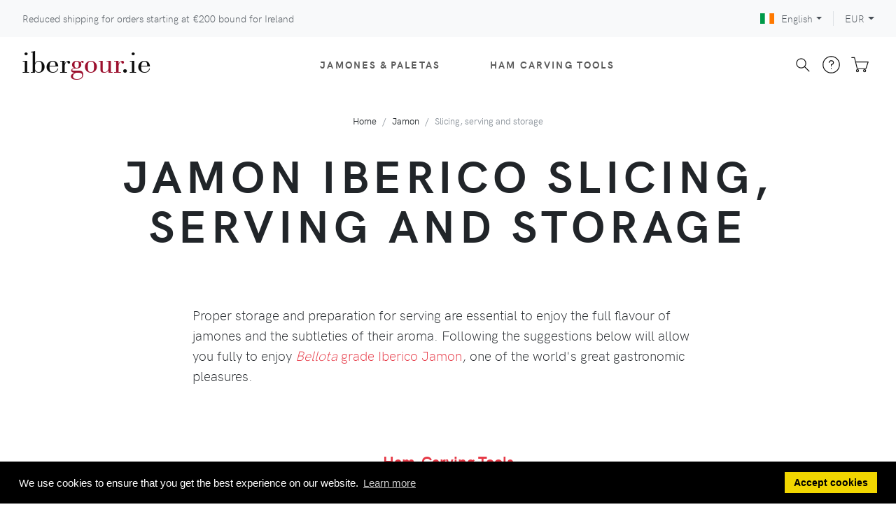

--- FILE ---
content_type: text/html; charset=UTF-8
request_url: https://www.ibergour.ie/en/jamon/consumo
body_size: 17909
content:
<!DOCTYPE html>
<html lang="en">
<head>
<!-- Google Tag Manager... -->
<script>(function(w,d,s,l,i){w[l]=w[l]||[];w[l].push({'gtm.start':
new Date().getTime(),event:'gtm.js'});var f=d.getElementsByTagName(s)[0],
j=d.createElement(s),dl=l!='dataLayer'?'&l='+l:'';j.async=true;j.src=
'https://www.googletagmanager.com/gtm.js?id='+i+dl;f.parentNode.insertBefore(j,f);
})(window,document,'script','dataLayer','GTM-P2LTRFP');</script>
    <script>
    // https://stackoverflow.com/a/75379655/1091231
    window.dataLayer = window.dataLayer || [];
    function gtag(){dataLayer.push(arguments);}
  </script>
<!-- ...Google Tag Manager -->
<meta charset="utf-8">
<meta http-equiv="X-UA-Compatible" content="IE=edge">
<meta name="viewport" content="width=device-width, initial-scale=1">
<!-- Favicon-->
<link rel="shortcut icon" href="https://www.ibergour.ie/favicon196.png" type="image/png" sizes="196x196"/>
<link rel="shortcut icon" href="https://www.ibergour.ie/favicon128.png" type="image/png" sizes="128x128"/>
<link rel="shortcut icon" href="https://www.ibergour.ie/favicon64.png" type="image/png" sizes="64x64"/>
<link rel="shortcut icon" href="https://www.ibergour.ie/favicon16.png" type="image/png" sizes="16x16"/>
<link rel="apple-touch-icon" href="https://www.ibergour.ie/favicon180.png"/>
<link rel="preload" href="https://fonts.googleapis.com/css?family=Playfair+Display:400,400i,700&amp;display=swap" as="style" onload="this.onload=null;this.rel='stylesheet'">
<link rel="stylesheet" href="/theme/fonts/hkgrotesk/stylesheet-cb1649666266.css">
<!-- tiny-slider carousel-->
<link rel="stylesheet" href="/theme/vendor/tiny-slider/tiny-slider-cb1753804512.css">
<!-- Zoom-->
<link rel="stylesheet" href="/theme/vendor/jquery.pan/css/jquery.pan-cb1753861058.css">
<!-- theme stylesheet-->
<link rel="stylesheet" href="/theme/css/style.default.min-cb1757326155.css" id="theme-stylesheet">
<!-- Tweaks for older IEs--><!--[if lt IE 9]>
		<script src="https://cdnjs.cloudflare.com/ajax/libs/html5shiv/3.7.3/html5shiv.min.js"></script>
		<script src="https://cdnjs.cloudflare.com/ajax/libs/respond.js/1.4.2/respond.min.js"></script><![endif]-->
<!-- Font Awesome CSS-->
<link rel="stylesheet" href="/theme/vendor/@fortawesome/fontawesome-free/css/solid-cb1753804512.css">
<link rel="stylesheet" href="/theme/vendor/@fortawesome/fontawesome-free/css/regular-cb1753804512.css">
<link rel="stylesheet" href="/theme/vendor/@fortawesome/fontawesome-free/css/brands-cb1753804512.css">
<link rel="stylesheet" href="/theme/vendor/@fortawesome/fontawesome-free/css/fontawesome-cb1753804512.css">
<link rel="alternate" href="https://www.ibergour.com/en/jamon/consumo" hreflang="x-default"><link rel="alternate" href="https://www.ibergour.com/en/jamon/consumo" hreflang="en"><link rel="alternate" href="https://www.ibergour.co.uk/en/jamon/consumo" hreflang="en-GB"><link rel="alternate" href="https://www.ibergour.ie/en/jamon/consumo" hreflang="en-IE"><link rel="alternate" href="https://www.ibergour.es/es/jamon/consumo" hreflang="es"><link rel="alternate" href="https://www.ibergour.it/it/jamon/consumo" hreflang="it"><link rel="alternate" href="https://www.ibergour.fr/fr/jamon/consumo" hreflang="fr"><link rel="alternate" href="https://www.ibergour.be/fr/jamon/consumo" hreflang="fr-BE"><link rel="alternate" href="https://www.ibergour.de/de/jamon/consumo" hreflang="de"><link rel="alternate" href="https://www.ibergour.at/de/jamon/consumo" hreflang="de-AT"><link rel="stylesheet" href="/theme/vendor/cookieconsent/build/cookieconsent.min-cb1753804513.css">
<meta name="description" content="Iberico spanish jamon slicing, serving and storage. Learn how to carve a bone-in serrano ham with pictures and videos. Buy iberico ham at IberGour.com">
<meta name="keywords" content="slicing iberico jamon spanish ham carving knife storing serving">
<link rel="canonical" href="https://www.ibergour.ie/en/jamon/consumo">
<title>Jamon Iberico Slicing, Serving and Storage - IberGour.com: Spanish ham shop</title>
<script type="application/ld+json">{"@context":"https:\/\/schema.org","@type":"HowTo","name":"Cut a Spanish Jam\u00f3n","estimatedCost":{"@type":"MonetaryAmount","currency":"EUR","value":"0"},"totalTime":"PT20M","tool":[{"@type":"HowToTool","name":"Ham holder","image":"https:\/\/www.ibergour.ie\/images\/soporte_regalo_full.jpg"},{"@type":"HowToTool","name":"Ham carving knife","image":"https:\/\/www.ibergour.ie\/images\/cuchillo_regalo_full.jpg"},{"@type":"HowToTool","name":"Sharpening steel or sharpener","image":"https:\/\/www.ibergour.ie\/images\/chaira_arcos_full.jpg"}],"supply":{"@type":"HowToSupply","name":"Jam\u00f3n","image":"https:\/\/www.ibergour.ie\/images\/jamon.jpg"},"step":[{"@type":"HowToSection","name":"Preparation","position":"1","itemListElement":[{"@type":"HowToStep","position":"1","itemListElement":[{"@type":"HowToDirection","position":"1","text":"Place the ham holder on a table or on the kitchen marble, at a height that is comfortable for you to handle the jam\u00f3n. Make sure you have good lighting and enough space around it."},{"@type":"HowToTip","position":"2","text":"Hams are very fatty and it is very easy to get dirty. Use a kitchen apron. Also, have kitchen paper handy and have an open garbage can nearby to dispose of waste. Place a plate nearby to leave the slices of jam\u00f3n, and have a second plate nearby to leave the layers of fat that you will later use to cover the cutting area."},{"@type":"HowToTip","position":"3","text":"Depending on whether you are right-handed or left-handed, orient the ham holder in one direction or the other, bearing in mind that the cutting direction is: from the narrowest part of the jam\u00f3n (the hoof) towards the widest part. If you are right-handed and you are facing the jam\u00f3n, the hoof should be to your right."},{"@type":"HowToTip","position":"4","text":"In addition to the ham carving knife, the ham carving knife and the sharpener, it is advisable to have a kitchen knife and a boning knife at hand."}]}]},{"@type":"HowToSection","name":"Place the jam\u00f3n","position":"2","itemListElement":[{"@type":"HowToStep","position":"1","itemListElement":[{"@type":"HowToDirection","position":"1","duringMedia":"https:\/\/www.ibergour.ie\/images\/cortar_jamon_posicion.jpg","text":"Place the jam\u00f3n in the ham holder so that it is well secured and firm."},{"@type":"HowToTip","position":"2","text":"Place the jam\u00f3n so that the hoof faces downwards. In this way you will begin to cut through the 'contramaza', which is the part of the jam\u00f3n that will dry out first as the days go by."}]}]},{"@type":"HowToSection","name":"Peel the jam\u00f3n","position":"2","itemListElement":[{"@type":"HowToStep","position":"1","itemListElement":[{"@type":"HowToDirection","position":"1","duringMedia":"https:\/\/www.ibergour.ie\/images\/cortar_jamon_pelar.jpg","text":"Using a sharp kitchen knife, remove the outer skin and the first layers of fat in the area where you are going to cut. The outermost layers of fat are usually yellowish, it is fat that you do not eat because it is rancid: cut it off and throw it away."},{"@type":"HowToTip","position":"2","text":"\u26a0\ufe0f Very important: during the whole cutting process, make sure that your free hand is ALWAYS vertically above the hand holding the knife. This way you will avoid cutting yourself."},{"@type":"HowToTip","position":"3","text":"Do not use the ham carving knife to peel the jam\u00f3n, as you will dull it. This knife should always be very sharp and used only to cut slices."}]},{"@type":"HowToStep","position":"2","itemListElement":[{"@type":"HowToDirection","position":"1","text":"Cut a few thin strips of the second layer of fat, which is whiter, and set them aside in a separate dish."},{"@type":"HowToTip","position":"2","text":"You will use these strips of fat at the end to cover the cut area to help that part of the jam\u00f3n stay juicy longer."}]}]},{"@type":"HowToSection","name":"Cut thin slices of jam\u00f3n","position":"3","itemListElement":[{"@type":"HowToStep","position":"1","itemListElement":[{"@type":"HowToDirection","position":"1","duringMedia":"https:\/\/www.ibergour.ie\/images\/cortar_jamon_lonchas.jpg","text":"Once you get to the meat, you can take the ham carving knife and start cutting slices."},{"@type":"HowToTip","position":"2","text":"\u26a0\ufe0f For your safety, remember to always keep your free hand higher than your cutting hand."},{"@type":"HowToDirection","position":"3","duringMedia":"https:\/\/www.ibergour.ie\/images\/cortar_jamon_presentacion.jpg","text":"Cut very thin and not very long slices (6-7 cm), which can be eaten in one bite. Make sure that each slice has lean and fat in the proportion you like best. Keep the cutting plane parallel to the table, leaving a flat cutting surface in sight. Lay the slices on the plate in a single layer, perhaps with a slight overlap between them."},{"@type":"HowToTip","position":"4","text":"As you slice, be sure to remove the rind and yellowish fat from the edges of the cutting surface."},{"@type":"HowToDirection","position":"5","duringMedia":"https:\/\/www.ibergour.ie\/images\/cortar_jamon_cuchillo_pequeno.jpg","text":"When you reach a bone, make a cut around it with a boning knife, so you can continue to remove slices next to that area with the ham carving knife."},{"@type":"HowToTip","position":"6","text":"Remember to keep sharpening the knives to ensure that you can always cut thin slices and work safely."}]},{"@type":"HowToStep","position":"2","itemListElement":[{"@type":"HowToDirection","position":"1","duringMedia":"https:\/\/www.ibergour.ie\/images\/cortar_jamon_girar.jpg","text":"When you can no longer remove any more slices, turn the ham over and repeat the operation (peel the area, remove rancid fat, and start slicing)."},{"@type":"HowToTip","position":"2","text":"The meat of the jam\u00f3n closest to the hoof is the one that will dry out first. To take advantage of it, cut it the first day, either in very thin slices or in small cubes."}]}]},{"@type":"HowToSection","name":"Protect the jam\u00f3n until the next slicing session","position":"4","itemListElement":[{"@type":"HowToStep","position":"1","itemListElement":[{"@type":"HowToDirection","position":"1","text":"When you have finished slicing, place the strips of fat you cut at the beginning on the cutting surface, and wrap the jam\u00f3n with plastic kitchen film. This will keep it as juicy as possible and protect it from dirt and insects."},{"@type":"HowToTip","position":"2","text":"Depending on the time that has passed since the last time you sliced, it is possible that when you slice again, mold may have formed on the cutting surface or it may be very dry. In this case, simply cut a first thin layer of jam\u00f3n and discard it."}]}]}]}</script>
</head>
<body data-spy="scroll" data-target="#components-nav" data-offset="81">
<!-- Google Tag Manager... -->
<noscript><iframe src="https://www.googletagmanager.com/ns.html?id=GTM-P2LTRFP"
height="0" width="0" style="display:none;visibility:hidden"></iframe></noscript>
  <!-- ...Google Tag Manager -->
<header class="header nolocalindex">
		<!-- Top Bar-->
	<div class="top-bar">
		<div class="container-fluid">
			<div class="row d-flex align-items-center">
				<div class="col px-0 px-md-3">
					<a class="topbar-link" href="https://www.ibergour.ie/en/transporte?id_pais=ie">Reduced shipping for orders starting at <span style="white-space:nowrap">€200</span> bound for Ireland</a>
				</div>
				<div class="col-sm-5 d-flex justify-content-end">
					<!-- Language Dropdown-->
					<div class="dropdown border-right px-3">
						<a class="dropdown-toggle topbar-link" id="langsDropdown" href="#" data-toggle="dropdown" aria-haspopup="true" aria-expanded="false"><img class="topbar-flag" src="https://www.ibergour.ie/theme/img/flag/ie.svg" alt="english" lang="en">English</a>
						<div class="dropdown-menu dropdown-menu-right" aria-labelledby="langsDropdown">
							<a class="dropdown-item text-sm" href="https://www.ibergour.com/en/jamon/consumo"><img class="lozad topbar-flag" data-src="https://www.ibergour.ie/theme/img/flag/eu.svg" alt="english" lang="en">English</a><a class="dropdown-item text-sm" href="https://www.ibergour.co.uk/en/jamon/consumo"><img class="lozad topbar-flag" data-src="https://www.ibergour.ie/theme/img/flag/gb.svg" alt="english (GBP)" lang="en">English (GBP)</a><a class="dropdown-item text-sm" href="https://www.ibergour.es/es/jamon/consumo"><img class="lozad topbar-flag" data-src="https://www.ibergour.ie/theme/img/flag/es.svg" alt="español" lang="es">Español</a><a class="dropdown-item text-sm" href="https://www.ibergour.it/it/jamon/consumo"><img class="lozad topbar-flag" data-src="https://www.ibergour.ie/theme/img/flag/it.svg" alt="italiano" lang="it">Italiano</a><a class="dropdown-item text-sm" href="https://www.ibergour.fr/fr/jamon/consumo"><img class="lozad topbar-flag" data-src="https://www.ibergour.ie/theme/img/flag/fr.svg" alt="français" lang="fr">Français</a><a class="dropdown-item text-sm" href="https://www.ibergour.be/fr/jamon/consumo"><img class="lozad topbar-flag" data-src="https://www.ibergour.ie/theme/img/flag/be.svg" alt="français" lang="fr">Français</a><a class="dropdown-item text-sm" href="https://www.ibergour.de/de/jamon/consumo"><img class="lozad topbar-flag" data-src="https://www.ibergour.ie/theme/img/flag/de.svg" alt="Deutsch" lang="de">Deutsch</a><a class="dropdown-item text-sm" href="https://www.ibergour.at/de/jamon/consumo"><img class="lozad topbar-flag" data-src="https://www.ibergour.ie/theme/img/flag/at.svg" alt="Deutsch" lang="de">Deutsch</a>						</div>
					</div>
					<!-- Currency Dropdown-->
					<div class="dropdown pl-3 ml-0">
						<a class="dropdown-toggle topbar-link" id="currencyDropdown" href="#" data-toggle="dropdown" aria-haspopup="true" aria-expanded="false">EUR</a>
						<div class="dropdown-menu dropdown-menu-right" aria-labelledby="currencyDropdown">
							<a class="dropdown-item text-sm" href="https://www.ibergour.co.uk/en/jamon/consumo">GBP</a>						</div>
					</div>
				</div>
			</div>
		</div>
	</div>
	<!-- Top Bar End-->
	<!-- Navbar-->
	<nav class="navbar navbar-expand-lg navbar-sticky navbar-airy navbar-light bg-white bg-fixed-white">
		<div class="container-fluid">  
			<a class="navbar-brand" href="https://www.ibergour.ie/en"><span class="logo">iber<span class="logo-secondary">gour</span>.ie</span></a>
			<button class="navbar-toggler navbar-toggler-right" type="button" data-toggle="collapse" data-target="#navbarCollapse" aria-controls="navbarCollapse" aria-expanded="false" aria-label="Toggle navigation"><i class="fa fa-bars"></i></button>
			<!-- Navbar Collapse -->
			<div class="collapse navbar-collapse" id="navbarCollapse">
				<ul class="navbar-nav mx-auto">
					<li class="nav-item dropdown position-static">
						<a class="nav-link" href="#" data-toggle="dropdown">Jamones &amp; Paletas<i class="fa fa-angle-down"></i></a>
						<div class="dropdown-menu megamenu py-lg-0">
							<div class="row">
								<div class="col-lg-9">
									<div class="row p-3 pr-lg-0 pl-lg-5 pt-lg-5">
										<div class="col-6 col-sm-auto">
											<ul class="megamenu-list list-unstyled">
                        <li class="megamenu-list-item"><a class="megamenu-list-link" href="https://www.ibergour.ie/en/productos/sel/charcuteria/cat/tipoprod/">Jamones &amp; Paletas</a></li>
                        <li class="megamenu-list-item ml-3"><a class="megamenu-list-link" href="https://www.ibergour.ie/en/productos/sel/jamon/">Jamones</a></li>
												<li class="megamenu-list-item ml-3"><a class="megamenu-list-link" href="https://www.ibergour.ie/en/productos/sel/paletilla/">Paletas (shoulder hams)</a></li>
											</ul>
											<h6 class="text-uppercase">Brands</h6>
											<ul class="megamenu-list list-unstyled">
												<li class="megamenu-list-item"><a class="megamenu-list-link" href="https://www.ibergour.ie/en/productos/sel/5j/cat/tipoprod/">5J Cinco Jotas</a></li>
												<li class="megamenu-list-item"><a class="megamenu-list-link" href="https://www.ibergour.ie/en/productos/sel/joselito/cat/tipoprod/">Joselito</a></li>
												<li class="megamenu-list-item"><a class="megamenu-list-link" href="https://www.ibergour.ie/en/productos/ficha_producto.html?id_prod=pldom">Domecq</a></li>
												<li class="megamenu-list-item"><a class="megamenu-list-link" href="https://www.ibergour.ie/en/productos/sel/cerdos-extremenos/cat/tipoprod/">Cerdos Extremeños</a></li>
												<li class="megamenu-list-item"><a class="megamenu-list-link" href="https://www.ibergour.ie/en/productos/sel/marca-jamon/cat/marca/">All...</a></li>
											</ul>
										</div>
										<div class="col-6 col-sm-auto">
											<h6 class="text-uppercase">Quality</h6>
											<ul class="megamenu-list list-unstyled">
                        <li class="megamenu-list-item"><a class="megamenu-list-link" href="https://www.ibergour.ie/en/productos/sel/iberico/jamon-generico/">Iberico</a></li>
                        <li class="megamenu-list-item ml-3"><a class="megamenu-list-link" href="https://www.ibergour.ie/en/productos/sel/bellota/iberico-puro/jamon-generico/">Pata negra (100% Pure Bellota)</a></li>
												<li class="megamenu-list-item ml-3"><a class="megamenu-list-link" href="https://www.ibergour.ie/en/productos/sel/bellota/jamon-generico/cat/tipoprod/">Bellota</a></li>
												<li class="megamenu-list-item ml-3"><a class="megamenu-list-link" href="https://www.ibergour.ie/en/productos/sel/campo/cebo/iberico/jamon-generico/cat/tipoprod/">Cebo de campo</a></li>
												<li class="megamenu-list-item ml-3"><a class="megamenu-list-link" href="https://www.ibergour.ie/en/productos/sel/cebo/iberico/intensivo/jamon-generico/">Cebo</a></li>
												<li class="megamenu-list-item"><a class="megamenu-list-link" href="https://www.ibergour.ie/en/productos/sel/duroc/jamon-generico/cat/tipoprod/">Duroc</a></li>
												<li class="megamenu-list-item"><a class="megamenu-list-link" href="https://www.ibergour.ie/en/productos/sel/jamon-generico/serrano/cat/tipoprod/">Serrano</a></li>
											</ul>
										</div>
										<div class="col-6 col-sm-auto">
											<h6 class="text-uppercase">Region of production</h6>
											<ul class="megamenu-list list-unstyled">
												<li class="megamenu-list-item"><a class="megamenu-list-link" href="https://www.ibergour.ie/en/productos/sel/charcuteria/jabugo/cat/tipoprod/">Jabugo</a></li>
												<li class="megamenu-list-item"><a class="megamenu-list-link" href="https://www.ibergour.ie/en/productos/sel/charcuteria/huelva/cat/tipoprod/">Huelva</a></li>
												<li class="megamenu-list-item"><a class="megamenu-list-link" href="https://www.ibergour.ie/en/productos/sel/charcuteria/guijuelo/cat/tipoprod/">Guijuelo (Salamanca)</a></li>
												<li class="megamenu-list-item"><a class="megamenu-list-link" href="https://www.ibergour.ie/en/productos/sel/charcuteria/extremadura/cat/tipoprod/">Extremadura</a></li>
												<li class="megamenu-list-item"><a class="megamenu-list-link" href="https://www.ibergour.ie/en/productos/sel/charcuteria/pedroches/cat/tipoprod/">Los Pedroches (Córdoba)</a></li>
												<li class="megamenu-list-item"><a class="megamenu-list-link" href="https://www.ibergour.ie/en/jamon-teruel-serrano-penajamon">Teruel</a></li>
											</ul>
										</div>
										<div class="col-6 col-sm-auto">
											<h6 class="text-uppercase">Production</h6>
											<ul class="megamenu-list list-unstyled">
												<li class="megamenu-list-item"><a class="megamenu-list-link" href="https://www.ibergour.ie/en/productos/sel/ecologico/jamon-generico/cat/tipoprod/">Organic</a></li>
												<li class="megamenu-list-item"><a class="megamenu-list-link" href="https://www.ibergour.ie/en/productos/sel/jamon-generico/sin-aditivos/cat/tipoprod/">No preservatives</a></li>
												<li class="megamenu-list-item"><a class="megamenu-list-link" href="https://www.ibergour.ie/en/productos/sel/charcuteria/cat/tipoprod/">All...</a></li>
											</ul>
											<h6 class="text-uppercase">Statistics</h6>
											<ul class="megamenu-list list-unstyled">
												<li class="megamenu-list-item"><a class="megamenu-list-link" href="https://www.ibergour.ie/en/productos/sel/jamon-generico/srt/num_pedidos/">Best sellers</a></li>
												<li class="megamenu-list-item"><a class="megamenu-list-link" href="https://www.ibergour.ie/en/productos/sel/jamon-generico/srt/tasa_repeticion/">Most re-ordered</a></li>
											</ul>
										</div>
										<div class="col-6 col-sm-auto">
											<h6 class="text-uppercase">Others</h6>
											<ul class="megamenu-list list-unstyled">
												<li class="megamenu-list-item"><a class="megamenu-list-link" href="https://www.ibergour.ie/en/ayuda/elegir-un-jamon.html">Recommend a Jamon for me</a></li>
												<li class="megamenu-list-item"><a class="megamenu-list-link" href="https://www.ibergour.ie/en/ayuda/regalar_jamon.html">Send a Jamon as a gift</a></li>
												<li class="megamenu-list-item"><a class="megamenu-list-link" href="https://www.ibergour.ie/en/gifts">eGift</a></li>
											</ul>
										</div>
									</div>
									<div class="row megamenu-services d-none d-lg-flex">
										<div class="col-lg-4 d-flex">
											<div class="megamenu-services-item">
												<svg class="svg-icon megamenu-services-icon">
													<use xlink:href="#delivery-time-1"> </use>
												</svg>
												<div>
													<h6 class="text-uppercase">Reduced shipping</h6>
													<p class="mb-0 text-muted text-sm">Orders starting at <span style="white-space:nowrap">€200</span> bound for Ireland</p>												</div>
											</div>
										</div>
										<div class="col-lg-4 d-flex">
											<div class="megamenu-services-item">
												<svg class="svg-icon megamenu-services-icon">
													<use xlink:href="#money-1"> </use>
												</svg>
												<div>
													<h6 class="text-uppercase">100% Guaranteed</h6>
													<p class="mb-0 text-muted text-sm">100% satisfaction guaranteed or your money back - FREE returns</p>
												</div>
											</div>
										</div>
										<div class="col-lg-4 d-flex">
											<div class="megamenu-services-item">
												<svg class="svg-icon megamenu-services-icon">
													<use xlink:href="#secure-payment-1"> </use>
												</svg>
												<div>
													<h6 class="text-uppercase">Secure payment</h6>
													<p class="mb-0 text-muted text-sm">Payment by credit card, PayPal or bank transfer</p>
												</div>
											</div>
										</div>
									</div>
								</div>
								<div class="col-lg-3 d-none d-lg-block">
									<a href="https://www.ibergour.ie/en/productos/sel/charcuteria/cat/tipoprod/" title="Jamones &amp; Paletas"><img class="bg-image lozad" data-src="https://www.ibergour.ie/images/jamones_menu.jpg" alt="Jamones &amp; Paletas"></a>
								</div>
							</div>
						</div>
					</li>
					<li class="nav-item dropdown">
						<a class="nav-link" id="navbarAccesoriosMenuLink" href="#" data-toggle="dropdown" aria-haspopup="true" aria-expanded="false">Ham carving tools<i class="fa fa-angle-down"></i></a>
						<ul class="dropdown-menu" aria-labelledby="navbarAccesoriosMenuLink">
							<li><a class="dropdown-item" href="https://www.ibergour.ie/en/productos/sel/soporte/">Ham stands</a></li>
							<li><a class="dropdown-item" href="https://www.ibergour.ie/en/productos/sel/cuchillo/cat/tipo-cuchillo/">Knives</a></li>
							<li><a class="dropdown-item" href="https://www.ibergour.ie/en/productos/sel/afilador-generico/">Sharpeners</a></li>
							<li><a class="dropdown-item" href="https://www.ibergour.ie/en/knife-roll-bag-arcos-4">Knife Bags</a></li>
							<li><a class="dropdown-item" href="https://www.ibergour.ie/en/ham-pincer-stainless-steel-arcos">Jamon Pincers</a></li>
							<li><a class="dropdown-item" href="https://www.ibergour.ie/en/productos/sel/mesa-jamonera/">Jamon-carving tables</a></li>
							<li><a class="dropdown-item" href="https://www.ibergour.ie/en/productos/sel/accesorio/cat/tipoprod/">All carving tools</a></li>
						</ul>
					</li>
					<li class="nav-item d-lg-none"><a class="nav-link" href="https://www.ibergour.ie/en/ayuda">FAQs</a></li>
					<li class="nav-item d-lg-none"><a class="nav-link" href="https://www.ibergour.ie/en/transporte?id_pais=ie">Shipping rates</a></li>
					<li class="nav-item d-lg-none"><a class="nav-link" href="https://www.ibergour.ie/en/ayuda/garantia.html">Guarantee and returns</a></li>
					<li class="nav-item d-lg-none"><a class="nav-link" href="https://www.ibergour.ie/en/contact">Contact us</a></li>
					<li class="nav-item d-lg-none"><a class="nav-link" href="https://www.ibergour.ie/en/quienes_somos.html">About us</a></li>
				</ul>
				<div class="d-flex align-items-center justify-content-between justify-content-lg-end mt-1 mb-2 my-lg-0">
					<div class="nav-item navbar-icon-link" data-toggle="search">
						<svg class="svg-icon">
							<use xlink:href="#search-1"></use>
						</svg>
					</div>
					<div class="nav-item">
						<a class="navbar-icon-link" href="https://www.ibergour.ie/en/ayuda">
							<svg class="svg-icon">
								<use xlink:href="#help-1"></use>
							</svg><span class="text-sm ml-2 ml-lg-0 text-uppercase text-sm font-weight-bold d-none d-sm-inline d-lg-none">Help</span>
						</a>
					</div>
					<div class="nav-item dropdown">
						<a class="navbar-icon-link d-lg-none" href="https://www.ibergour.ie/en/carrito"> 
							<svg class="svg-icon">
								<use xlink:href="#cart-1"></use>
							</svg><span class="text-sm ml-2 ml-lg-0 text-uppercase text-sm font-weight-bold d-none d-sm-inline d-lg-none">My Shopping Cart</span>
						</a>
						<div id="cart-dropdown" class="d-none d-lg-block">
							<a class="navbar-icon-link dropdown-toggle" id="cartdetails" href="https://www.ibergour.ie/en/carrito" data-target="#" data-toggle="dropdown" aria-haspopup="true" aria-expanded="false">
								<svg class="svg-icon">
									<use xlink:href="#cart-1"></use>
								</svg>
							</a>
							<div class="dropdown-menu dropdown-menu-right p-4" aria-labelledby="cartdetails">
								<div class="d-flex justify-content-between"><a class="btn btn-link text-dark mr-3" href="https://www.ibergour.ie/en/carrito">View Cart <i class="fa-arrow-right fa"></i></a></div>
							</div>
						</div>
					</div>
				</div>
			</div>
		</div>
	</nav>
	<!-- /Navbar -->
	<!-- Fullscreen search area-->
	<div class="search-area-wrapper">
		<div class="search-area d-flex align-items-center justify-content-center">
			<div class="close-btn">
				<svg class="svg-icon svg-icon-light w-3rem h-3rem">
					<use xlink:href="#close-1"></use>
				</svg>
			</div>
			<form class="search-area-form" method="get" action="https://www.ibergour.ie/en/search" name="formBusqueda">
				<div class="form-group position-relative">
					<input class="search-area-input" type="search" name="query" id="search" placeholder="What are you looking for?" value="">
					<button class="search-area-button" type="submit">
						<svg class="svg-icon">
							<use xlink:href="#search-1"></use>
						</svg>
					</button>
				</div>
			</form>
		</div>
	</div>
	<!-- /Fullscreen search area-->
</header>
<!-- Hero Section-->
<section class="hero">
	<div class="container">
		<!-- Breadcrumbs -->
		<ol class="breadcrumb justify-content-center"><li class="breadcrumb-item"><a href="https://www.ibergour.ie/en">Home</a></li><li class="breadcrumb-item"><a href="https://www.ibergour.ie/en/jamon">Jamon</a></li><li class="breadcrumb-item active">Slicing, serving and storage</li></ol>
		<!-- Hero Content-->
		<div class="hero-content pb-5 text-center">
			<h1 class="hero-heading text-break">Jamon Iberico Slicing, Serving and Storage</h1>
		</div>
	</div>
</section>
	<section class="pb-5">
		<div class="container">
			<div class="row">
				<div class="col-xl-8 col-lg-10 mx-auto">
					<div class="lead mb-5">
						<p>Proper storage and preparation for serving are essential to enjoy the full flavour of jamones and the subtleties of their aroma. Following the suggestions below will allow you fully to enjoy <a href="https://www.ibergour.ie/en/productos/sel/bellota/jamon-generico/cat/tipoprod/"><cite>Bellota</cite> grade Iberico Jamon</a>, one of the world's great gastronomic pleasures.</p>
					</div>
				</div>
			</div>
			<div class="row my-5">
				<div class="col-xl-8 col-lg-10 mx-auto">
					<h4 class="text-center mb-3"><a href="https://www.ibergour.ie/en/productos/sel/accesorio/cat/tipoprod/">Ham-Carving Tools</a></h4>
					<div class="row justify-content-center">
<div class="col-6 col-sm-4" data-stars="4.70" data-pricefrom="44.30" data-priceto="44.30">
	<div class="product position-relative">
		<div class="product-image">
			
			<picture class="lozad-picture">
	<source type="image/webp" data-srcset="https://www.ibergour.ie/images/soporte_jamonero_buarfe_plegable_1_ficha.webp">
	<source type="image/jpeg" data-srcset="https://www.ibergour.ie/images/soporte_jamonero_buarfe_plegable_1_ficha.jpg">
	<img class="img-fluid" data-src="https://www.ibergour.ie/images/soporte_jamonero_buarfe_plegable_1_ficha.jpg" alt="Ham Stand Buarfe (Folding)">
</picture>
		</div>
		<div class="py-2 text-break">
			<div class="text-muted text-sm mb-1 d-flex justify-content-between align-items-start"><div>Ham stand</div></div>
			<h3 class="h6 text-uppercase mb-1"><a class="text-dark stretched-link" href="https://www.ibergour.ie/en/ham-stand-buarfe-folding">Ham Stand Buarfe (Folding)</a></h3>
			<div class="text-sm"><div class="rating" title="4.7 stars (144 reviews)"><i class="fa fa-star star-on"></i><i class="fa fa-star star-on"></i><i class="fa fa-star star-on"></i><i class="fa fa-star star-on"></i><i class="fa fa-star" style="line-height: inherit; background: linear-gradient(to right, #e63946 70%, #adb5bd 30%);background-clip: text;-webkit-background-clip: text;-webkit-text-fill-color: transparent;"></i></div><span class="ml-2">4.7</span><span class="ml-2 text-muted">(144)</span></div>
			
			<div><b class="text-success">Stock: 33 ham holders.</b></div>
			<span class="text-muted text-base"><span style="white-space:nowrap">€44.30</span></span>
			
		</div>
	</div><h6 class="mt-n2 mb-0"><a href="https://www.ibergour.ie/en/productos/sel/soporte/">Ham Stands</a></h6>
</div><div class="col-6 col-sm-4" data-stars="4.60" data-pricefrom="18.20" data-priceto="18.20">
	<div class="product position-relative">
		<div class="product-image">
			<div class="ribbon ribbon-primary font-weight-bold">-10%</div>
			<picture class="lozad-picture">
	<source type="image/webp" data-srcset="https://www.ibergour.ie/images/cuchillo_jamonero_arcos_universal_1_ficha.webp">
	<source type="image/jpeg" data-srcset="https://www.ibergour.ie/images/cuchillo_jamonero_arcos_universal_1_ficha.jpg">
	<img class="img-fluid" data-src="https://www.ibergour.ie/images/cuchillo_jamonero_arcos_universal_1_ficha.jpg" alt="Ham Carving Knife Arcos Universal">
</picture>
		</div>
		<div class="py-2 text-break">
			<div class="text-muted text-sm mb-1 d-flex justify-content-between align-items-start"><div>Ham Carving Knife</div></div>
			<h3 class="h6 text-uppercase mb-1"><a class="text-dark stretched-link" href="https://www.ibergour.ie/en/ham-carving-knife-arcos-universal">Ham Carving Knife Arcos Universal</a></h3>
			<div class="text-sm"><div class="rating" title="4.6 stars (56 reviews)"><i class="fa fa-star star-on"></i><i class="fa fa-star star-on"></i><i class="fa fa-star star-on"></i><i class="fa fa-star star-on"></i><i class="fa fa-star" style="line-height: inherit; background: linear-gradient(to right, #e63946 60%, #adb5bd 40%);background-clip: text;-webkit-background-clip: text;-webkit-text-fill-color: transparent;"></i></div><span class="ml-2">4.6</span><span class="ml-2 text-muted">(56)</span></div>
			
			<div><b class="text-success">Stock: 49 knives.</b></div>
			<span class="text-muted text-base"><span style="white-space:nowrap">€18.20</span></span>
			
		</div>
	</div><h6 class="mt-n2 mb-0"><a href="https://www.ibergour.ie/en/productos/sel/cuchillo/cat/tipo-cuchillo/">Ham-Carving Knives</a></h6>
</div><div class="col-6 col-sm-4" data-stars="4.80" data-pricefrom="50.75" data-priceto="50.75">
	<div class="product position-relative">
		<div class="product-image">
			
			<picture class="lozad-picture">
	<source type="image/webp" data-srcset="https://www.ibergour.ie/images/afilador_zwilling_twinsharp_select_1_ficha.webp">
	<source type="image/jpeg" data-srcset="https://www.ibergour.ie/images/afilador_zwilling_twinsharp_select_1_ficha.jpg">
	<img class="img-fluid" data-src="https://www.ibergour.ie/images/afilador_zwilling_twinsharp_select_1_ficha.jpg" alt="Zwilling TwinSharp Select Sharpener">
</picture>
		</div>
		<div class="py-2 text-break">
			<div class="text-muted text-sm mb-1 d-flex justify-content-between align-items-start"><div>Sharpeners and sharpening steels</div></div>
			<h3 class="h6 text-uppercase mb-1"><a class="text-dark stretched-link" href="https://www.ibergour.ie/en/sharpener-zwilling-twinsharp-select">Zwilling <cite>TwinSharp Select</cite> Sharpener</a></h3>
			<div class="text-sm"><div class="rating" title="4.8 stars (5 reviews)"><i class="fa fa-star star-on"></i><i class="fa fa-star star-on"></i><i class="fa fa-star star-on"></i><i class="fa fa-star star-on"></i><i class="fa fa-star" style="line-height: inherit; background: linear-gradient(to right, #e63946 80%, #adb5bd 20%);background-clip: text;-webkit-background-clip: text;-webkit-text-fill-color: transparent;"></i></div><span class="ml-2">4.8</span><span class="ml-2 text-muted">(5)</span></div>
			
			<div><b class="text-success">Stock: 5 sharpeners.</b></div>
			<span class="text-muted text-base"><span style="white-space:nowrap">€50.75</span></span>
			
		</div>
	</div><h6 class="mt-n2 mb-0"><a href="https://www.ibergour.ie/en/productos/sel/afilador-generico/">Sharpeners</a></h6>
</div>					</div>
				</div>
			</div>
			<div class="row px-xl-5 justify-content-center mb-5">
				<div class="col-md-3">
					<div class="sticky-top mb-5" style="top: 120px;">
						<div class="sidebar-block">
							<h6 class="sidebar-heading">On this page...</h6>
							<nav id="components-nav" class="nav nav-pills flex-column">
								<a class="nav-link" data-smooth-scroll="data-smooth-scroll" href="#consumo">Serving</a>
								<a class="nav-link" data-smooth-scroll="data-smooth-scroll" href="#cortar_jamon">How to slice a <cite>"jamon"</cite> (hind leg cut)</a>
								<a class="nav-link" data-smooth-scroll="data-smooth-scroll" href="#cortar_paletilla">How to slice a <cite>"paletilla"</cite> (shoulder cut)</a>
								<a class="nav-link" data-smooth-scroll="data-smooth-scroll" href="#corte_transversal">Crosswise carving</a>
								<a class="nav-link" data-smooth-scroll="data-smooth-scroll" href="#afilar_cuchillo">Sharpening a jamon knife</a>
								<a class="nav-link" data-smooth-scroll="data-smooth-scroll" href="#conservacion">Storing your jamon</a>
								<a class="nav-link" data-smooth-scroll="data-smooth-scroll" href="#recetas_maridajes">Jamon pairing</a>
							</nav>
						</div>
					</div>
				</div>
				<div class="col-md-9 col-xl-8 docs-content text-lg position-relative">
					<div class="docs-item" id="consumo">
						<h2 class="text-uppercase mb-4">Serving</h2>
						<p>Jamon should be consumed at <b>room temperature</b>, or about 21ºC. At this temperature the fat appears lustrous; when it is too cold, its appearance is more opaque.</p>
						<p>Slices should be thin, of medium size, and contain a certain amount of the marbled fat that gives them their particular succulence.</p>
						<p>In addition to its incomparable flavour, the nutritional properties of <cite>"bellota"</cite> quality Iberico Jamon make it an ideal <a href="https://www.ibergour.ie/en/jamon/beneficios_salud_jamon.html">complement to a healthy, balanced diet</a>.</p>
					</div>
					<div class="docs-item" id="cortar_jamon">
						<h2 class="text-uppercase mb-4">How to slice a <cite>"jamon"</cite> (hind leg cut)</h2>
						<figure class="float-right ml-3 figure">
							<a href="https://www.ibergour.ie/downloads/manual_corte_jamon_ibergour.pdf"><img class="figure-img img-fluid lozad" width="170" height="230" data-src="https://www.ibergour.ie/images/manual_corte_jamon_mini.jpg" alt="How to slice a jamon (PDF 1.1 MB)"></a>
							<figcaption class="figure-caption text-center"><a href="https://www.ibergour.ie/downloads/manual_corte_jamon_ibergour.pdf">Download our jamon slicing manual (PDF 1,1 MB)</a></figcaption>
						</figure>
						<p>In specialty butcher shops and shops where Ibérico Jamon is sold it is possible to obtain machine-cut slices from boneless hams. Popular wisdom has it, however, that a good jamon should be sliced with a knife to obtain optimum organoleptic qualities for consumption.</p>
						<p>Apart from the sheer pleasure of watching a jamon being trimmed, cut and presented in the traditional manner, it is said that machine-sliced jamon actually loses some of its aroma (Dr. R. Cava, teacher at the Veterinary Faculty of the University of Cáceres) and the characteristics that the fat lends it, due to the heat produced by the friction of the slicing blade against the meat surface.</p>
						<p>There is no doubt, however, that the actual slicing of a jamon with a knife is part of the genuine, quality Iberico jamon tasting experience. It is a simple process too, with the right equipment. Nevertheless, certain <b>safety measures</b> should be observed.</p>
						<ol>
							<li>Use a holder designed for this purpose, to keep the jamon firmly in place. 
							<li>When slicing, the hand not holding the knife should always be higher than the hand holding the knife.
							<li>Keep your body at a safe distance from the cutting area.
							<li>Slice slowly, without applying too much force.
						</ol>
						<div class="position-relative my-4" style="padding-bottom: 56.25%">
							<iframe class="lozad-iframe position-absolute"
								style="border: none; width:100%; height:100%"
								data-iframe-src="aHR0cHM6Ly93d3cueW91dHViZS1ub2Nvb2tpZS5jb20vZW1iZWQvN2hLeTJ4STdhM2M/cmVsPTA="
								allow="accelerometer; autoplay; encrypted-media; gyroscope; picture-in-picture"
								allowfullscreen
								title="How to slice a Jamon"
								loading="lazy"></iframe>
						</div>
						<h3 class="text-uppercase mt-5 mb-4">Equipment you will need to slice a jamon</h3>
						<figure class="float-right ml-3 figure">
							<img class="figure-img img-fluid lozad" width="268" height="200" data-src="https://www.ibergour.ie/images/cortar_jamon_material.jpg" alt="Jamon slicing accessories">
							<figcaption class="figure-caption">Jamon slicing accessories</figcaption>
						</figure>
						<p>To slice an Iberico jamon properly it is essential to have a:</p>
						<ol type="A">
							<li><strong>Knife sharpener</strong> (sharpening steel): use it to whet your knife quickly, easily and safely.
							<li><strong>Jamon knife</strong>: a knife specially designed for slicing jamon. The blade is long, narrow, flexible, and very sharp, allowing you to make thin, precise slices, adjusting movements to the shape of the area to be cut.
							<li><strong>Ham stand</strong>: a firm stand onto which the jamon or paleta (shoulder ham) is mounted in the appropriate position for slicing.
						</ol>
						<p>It may also be useful for you to have on hand a:</p>
						<ol type="a">
							<li><strong>Clean dishtowel</strong>: to cover the jamon when you have finished slicing it.
							<li><strong>Small knives</strong>: with a short, sharp blade, which you can use to make clean cuts in the most angular parts of the jamon.
							<li><strong>Tongs</strong>: for an elegant presentation, use them to handle jamon slices and slivers and arrange them on a serving dish.
						</ol>
						<h3 class="text-uppercase mt-5 mb-4">1. Preparing for slicing</h3>
						<figure class="float-right ml-3 figure">
							<img class="figure-img img-fluid lozad" width="268" height="200" data-src="https://www.ibergour.ie/images/cortar_jamon_posicion.jpg" alt="How to place the jamon">
							<figcaption class="figure-caption">
								Parts of the jamon:
								<ol type="a">
									<li><cite>Maza</cite> (thicker end)
									<li><cite>Babilla</cite>, or <cite>Contramaza</cite> (narrow end)
									<li>Flank
									<li>Knuckle
								</ol>
							</figcaption>
						</figure>
						<p>The <a href="https://www.ibergour.ie/en/productos/sel/soporte/">ham stand</a> should be placed at a height and position in which the jamon can be sliced  comfortably without having to strain or adopt an awkward position.</p>
						<p>If the entire jamon is to be consumed in a short space of time (1 or 2 days), begin slicing at the thickest part or <a href="https://www.ibergour.ie/en/jamon/glosario_jamon.html#maza"><cite>"maza"</cite></a> (<b>a</b>). Begin by mounting the jamon in the holder with the hoof facing up, as shown in the photo.</p>
						<p>If it is going to be consumed slowly (more than 2 days) it is better to begin slicing the narrower side, or <a href="https://www.ibergour.ie/en/jamon/glosario_jamon.html#contramaza"><cite>"contramaza"</cite></a> (<b>b</b>), so that this area does not end up becoming too dry. To slice the jamon this way, have the hoof facing down.</p>
						<h3 class="text-uppercase mt-5 mb-4">2. Trimming the Jamon</h3>
						<figure class="float-right ml-3 figure">
							<img class="figure-img img-fluid lozad" width="268" height="200" data-src="https://www.ibergour.ie/images/cortar_jamon_pelar.jpg" alt="Sequence showing how to trim a jamon">
							<figcaption class="figure-caption">How to trim a jamon</figcaption>
						</figure>
						<p>Before beginning to slice the jamon it must be trimmed; i.e., skin and the outer fat covering the area to be cut must be removed until the meat underneath is visible.</p>
						<p>On the outside of the jamon are natural moulds and exudates which occur naturally during the curing and maturation process, and which must be removed from around the area to be cut to avoid a rancid flavour.</p>
						<p>If the jamon is to be consumed the same day the skin and fat may be removed completely; if not, they should be removed as needed around the area to be sliced.</p>
						<h3 class="text-uppercase mt-5 mb-4">3. Slicing</h3>
						<figure class="float-right ml-3 figure">
							<img class="figure-img img-fluid lozad" width="268" height="381" data-src="https://www.ibergour.ie/images/cortar_jamon_lonchas.jpg" alt="Sequence showing how to slice a jamon">
							<figcaption class="figure-caption">How to slice a jamon</figcaption>
						</figure>
						<p>Cut fine (almost transparent) slices, the width of the jamon and 6 to 7 cm in length. As you slice deeper, remove the skin and outer fat from the sides.</p>
            <p>The <a href="https://www.ibergour.ie/en/productos/sel/cuchillo/cat/tipo-cuchillo/">ham-carving knife</a>, with a long, flexible blade, should only be used to cut slices so that it always remains sharp. For this reason, to trim the rind, remove excess fat and separate the meat from the bone, we will always use a <i>puntilla</i> (short knife).</p>
						<p>Make parallel slices, away from the hoof. The cut surface should be flat, without ridges.</p>
						<p>It is advisable to combine slices from the more succulent, fat-marbled maza, or central part (<b>a</b>)  with slices from the flank (<b>c</b>).</p>
						<p>When you reach the bone, cut around it  so that subsequent slices detach easily.</p>
						<figure class="figure my-3">
							<img class="figure-img img-fluid lozad" width="200" height="133" data-src="https://www.ibergour.ie/images/cortar_jamon_lonchas_cadera.jpg" alt="Slicing the jamon's flank">
							<figcaption class="figure-caption">Slicing the jamon's flank</figcaption>
						</figure>
						<p>The meat nearest the bone should not be sliced, but cut into "tacos" or small chunks, used to enrich <a href="https://www.ibergour.ie/en/jamon/consumo/recetas_jamon_clasicas.html#sopas_caldos">soups and stews</a>.</p>
						<div class="row">
							<div class="col-auto my-3">
								<figure class="figure">
									<img class="figure-img img-fluid lozad" width="200" height="133" data-src="https://www.ibergour.ie/images/cortar_jamon_codillo.jpg" alt="Slicing the jamon's knuckle">
									<figcaption class="figure-caption">Slicing along the knuckle (<b>d</b>) to obtain jamon chunks</figcaption>
								</figure>
							</div>
							<div class="col-auto my-3">
								<figure class="figure">
									<img class="figure-img img-fluid lozad" width="200" height="133" data-src="https://www.ibergour.ie/images/cortar_jamon_taquitos.jpg" alt="Cutting the meat into small chunks">
									<figcaption class="figure-caption">Cutting the meat into small chunks</figcaption>
								</figure>
							</div>
						</div>
						<p>When all the meat has been removed from the larger side, turn the jamon so that the hoof is facing downward.</p>
						<div class="row">
							<div class="col-auto my-3">
								<figure class="figure">
									<img class="figure-img img-fluid lozad" width="200" height="133" data-src="https://www.ibergour.ie/images/cortar_jamon_girar.jpg" alt="Turning the jamon">
									<figcaption class="figure-caption">Changing the position of the jamon</figcaption>
								</figure>
							</div>
							<div class="col-auto my-3">
								<figure class="figure">
									<img class="figure-img img-fluid lozad" width="200" height="133" data-src="https://www.ibergour.ie/images/cortar_jamon_contramaza.jpg" alt="Slicing the narrow end of the jamon">
									<figcaption class="figure-caption">Slicing the narrow end</figcaption>
								</figure>
							</div>
							<div class="col-auto my-3">
								<figure class="figure">
									<img class="figure-img img-fluid lozad" width="200" height="133" data-src="https://www.ibergour.ie/images/cortar_jamon_cuchillo_pequeno.jpg" alt="Cutting with the small knife">
									<figcaption class="figure-caption">Cutting with the small knife</figcaption>
								</figure>
							</div>
						</div>
						<p>Place the slices on a plate in a single layer, slightly overlapping if desired.</p>
						<figure class="figure my-3">
							<img class="figure-img img-fluid lozad" width="268" height="179" data-src="https://www.ibergour.ie/images/cortar_jamon_presentacion.jpg" alt="Jamon slices on a plate">
							<figcaption class="figure-caption">Jamon slices on a plate</figcaption>
						</figure>
						<h3 class="text-uppercase mt-5 mb-4">4. Finally: Using the jamon bone</h3>
						<p>The jamon bone itself is also an excellent ingredient, adding flavour to broths, soups and stews.</p>
						<p>For use in cooking the bone is sawed into medium-sized pieces (roughly the size of a fist) which can be frozen for future use.</p>
					</div>
					<div class="docs-item" id="cortar_paletilla">
						<h2 class="text-uppercase mb-4">How to slice a <cite>"paletilla"</cite> (shoulder cut)</h2>
						<figure class="float-right ml-3 figure">
							<a href="https://www.ibergour.ie/downloads/manual_corte_paleta_ibergour.pdf"><img class="figure-img img-fluid lozad" width="170" height="230" data-src="https://www.ibergour.ie/images/manual_corte_jamon_mini.jpg" alt="How to slice a jamon-shoulder &quot;paleta&quot; (PDF 1.0 MB)"></a>
							<figcaption class="figure-caption text-center"><a href="https://www.ibergour.ie/downloads/manual_corte_paleta_ibergour.pdf">Download our jamon-shoulder "paleta" slicing manual (PDF 1,0 MB)</a></figcaption>
						</figure>
						<p>Slicing a shoulder cut is similar to slicing a hind leg cut: if it is to be consumed the same day, begin slicing at the thicker end (<cite>maza</cite>), with the hoof facing upward; if it is to be consumed over a longer period, it is better to begin on the opposite side (<cite>contramaza</cite>), with the jamon placed in the holder with the hoof facing down.</p>
						<p>First remove the outer rind, moulds and skin near the area to be cut, just as you would with the hind leg.</p>
						<p>In the case of the shoulder, however, small knives are normally used to cut the meat nearest the bone, whose flavour is considered particularly succulent.</p>
						<figure class="figure my-3">
							<img class="figure-img img-fluid lozad" width="268" height="179" data-src="https://www.ibergour.ie/images/cortar_paletilla_posicion.jpg" alt="Placing the paletilla on the ham stand">
							<figcaption class="figure-caption">Placing the paletilla on the ham stand, and slicing the <cite>maza</cite> part</figcaption>
						</figure>
						<figure class="figure my-3">
							<img class="figure-img img-fluid lozad" width="268" height="179" data-src="https://www.ibergour.ie/images/cortar_paletilla_corte.jpg" alt="Slicing the paletilla">
							<figcaption class="figure-caption">Slicing the paletilla</figcaption>
						</figure>
						<div class="position-relative my-4" style="padding-bottom: 56.25%">
							<iframe class="lozad-iframe position-absolute"
								style="border: none; width:100%; height:100%"
								data-iframe-src="aHR0cHM6Ly93d3cueW91dHViZS1ub2Nvb2tpZS5jb20vZW1iZWQvYmRsTEctUm01WlE/cmVsPTA="
								allow="accelerometer; autoplay; encrypted-media; gyroscope; picture-in-picture"
								allowfullscreen
								title="How to slice a ham shoulder"
								loading="lazy"></iframe>
						</div>
					</div>
					<div class="docs-item" id="corte_transversal">
						<h2 class="text-uppercase mb-4">Crosswise carving</h2>
						<p>Not everyone carves a jamon the same way. The "classic cut" is what we have described in the preceding section. It is the most common and is done from hoof to butt end. Slices can be cut very thin but it requires an extensive carving area, so the piece will gradually dry out.</p>
						<p>Crosswise carving is more like the way fresh meat is cut. Carving starts at the butt end and continues perpendicular to the bone (see images). It is called crosswise carving because the muscle is cut in cross section instead of lengthwise.</p>
						<figure class="figure my-3">
							<img class="figure-img img-fluid lozad" width="450" height="250" data-src="https://www.ibergour.ie/images/corte_transversal.jpg" alt="Jamon resting on the stand bracket">
							<figcaption class="figure-caption">Jamon resting on the stand bracket (the part with the saw-tooth top) of a <a href="https://www.ibergour.ie/en/ham-stand-jamotec-f1-folding-rotary">Jamotec F1 jamon holder</a>, showing the crosswise cut</figcaption>
						</figure>
						<figure class="figure my-3">
							<img class="figure-img img-fluid lozad" width="450" height="250" data-src="https://www.ibergour.ie/images/corte_transversal_con_cuchillo.jpg" alt="Example of carving a jamon crosswise">
							<figcaption class="figure-caption">Example of carving a jamon crosswise</figcaption>
						</figure>
						<p>Cutting thin slices require much practice, although this is not a problem for many consumers. Some people prefer somewhat thicker slices.</p>
						<p>This system was very common in the past and has some advantages:</p>
						<ul>
							<li>The cutting surface is smaller so that most of the jamon is protected by fat and skin and stays tender for a longer time.</li>
							<li>There is more taste variety in a single slice since muscles from several areas are included.</li>
						</ul>
						<p>Today there are few ham stands that can be used for carving a jamon this way. IberGour sells the <a href="https://www.ibergour.ie/en/ham-stand-jamotec-jp-luxe-rotary">Jamotec JP Luxe</a> and the <a href="https://www.ibergour.ie/en/ham-stand-jamotec-f1-folding-rotary">Jamotec F1</a>, both of which have a support bracket that facilitates crosswise carving.</p>
					</div>
					<div class="docs-item" id="afilar_cuchillo">
						<h2 class="text-uppercase mb-4">Sharpening a jamon knife</h2>
						<p>The preferred metal for jamon knives is stainless steel, for its flexibility and resistance, although it requires frequent sharpening. For this reason, <strong>before slicing the jamon</strong> it is recommended that <strong><a href="https://www.ibergour.ie/en/productos/sel/afilador-generico/">the knife be sharpened</a></strong> with a sharpening steel (a file that removes irregularities from metal) or a whetstone.</p>
						<p>As shown in the picture, with the blade of the knife tilted at about 20º, place it against the upper part of the sharpener and slide it smoothly downward, making sure that the entire knife blade comes in contact with the file. Repeat, this time with the other side of the blade, and continue to do so in succession until the knife is well honed.</p> 
						<div class="row">
							<div class="col-auto my-3">
								<figure class="figure">
									<img class="figure-img img-fluid lozad" width="226" height="143" data-src="https://www.ibergour.ie/images/esquema_afilado_cuchillo.jpg" alt="Placing the knife for its sharpening">
									<figcaption class="figure-caption">Tilting the knife blade,<br>and movements made to sharpen it</figcaption>
								</figure>
							</div>
							<div class="col-auto my-3">
								<figure class="figure">
									<img class="figure-img img-fluid lozad" width="226" height="143" data-src="https://www.ibergour.ie/images/afilar_cuchillo_con_chaira.jpg" alt="Honing the knife with a sharpening steel">
									<figcaption class="figure-caption">Honing the knife with a sharpening steel</figcaption>
								</figure>
							</div>
						</div>
						<p>If you use a whetstone, sharpen the knife by pulling it backward (not forward against the cutting edge), then lift the blade and place it back in the starting position. It is important to leave the whetstone to soak in water for at least 2 hours prior to using it.</p>
						<p>To finish, wipe the blade with a knife to remove any metal dust which could otherwise lend an off taste or colour to the meat slices.</p>
					</div>
					<div class="docs-item" id="conservacion">
						<h2 class="text-uppercase mb-4">Storing your jamon</h2>
						<figure class="float-right ml-3 figure">
							<img class="figure-img img-fluid lozad" width="268" height="200" data-src="https://www.ibergour.ie/images/cortar_jamon_conservar.jpg" alt="Sequence showing how to cover a jamon to store it">
							<figcaption class="figure-caption">Covering a jamon between servings</figcaption>
						</figure>
						<p>Neither hind leg nor shoulder cuts require special storage conditions, although they should be kept in a <b>cool, dry place</b> (between 15º and 25º), preferably hanging, or on a ham stand.</p>
						<p>Any jamon that is cut should be consumed immediately, or wrapped in wax paper or cling wrap to avoid contact with air. In any case, it is recommended that you <b>cut only as much as will be consumed</b>.</p>
						<p>Each time you slice the jamon, protect the cut area with some of the larger pieces of lard and rind, so that the fat on the surface always remains fresh.</p>
						<p>To further protect the jamon it is recommended that you cover it with a clean dish towel.</p>
					</div>
					<div class="docs-item" id="recetas_maridajes">
						<h2 class="text-uppercase mb-4">Jamon pairing</h2>
						<p>To enjoy all of the flavour and aromas of <a href="https://www.ibergour.ie/en/productos/sel/bellota/jamon-generico/cat/tipoprod/"><i>Iberico de Bellota</i> Jamon</a>, it is best to eat it only with some bread. <b>Red wines</b>, aged (<cite>crianza</cite>) or not, and  moderately aged (<cite>crianza</cite>) <b>dry whites</b> with moderate acidity are a good accompaniment. In any case, the consensus among experts is that the best matches are <b><cite>fino</cite></b> and <b><cite>manzanilla</cite></b> sherries. <cite>Finos</cite> offer aromas that combine well, are smooth to the taste, and have low acidity and a hint of saltiness. The initial bitter taste of the <cite>fino</cite> sherries also combines perfectly with the slightly bitter flavour that develops in the fat of the jamon during maturation.</p>
						<p><b>Beer</b> is not only an excellent choice to accompany dishes that are hot, acidic or very spicy; it also goes very well with jamon, and all kinds of smoked meats and sausage.</p>
						<h3 class="text-uppercase mt-5 mb-4">International Jamon Pairings</h3>
						<p><b>Italy</b>: <b>Brunello de Montalcino</b> and <b>Chianti Classico</b>, produced in the province of  Siena, are two of the world's major wines, pairining perfectly with Iberico "bellota" jamon.</p>
						<p><b>France</b>: Look for <b><cite>rosé</cite> champagnes</b> (the Chardonnay, Pinot Meunier or Pinot Noir varieties), which pair as well with jamon as they do with desserts or appetizers.</p>
					</div>
				</div>
			</div>
		</div>
	</section>
	<section>
		<div class="container">
			<div class="row">
				<div class="col-xl-8 col-lg-10 mx-auto mb-5">
					<h2 class="mb-4">More information...</h2>
					<a class="d-table" href="https://www.ibergour.ie/en/productos/sel/charcuteria/cat/tipoprod/">Spanish Ham ("Jamón")</a>
<a class="d-table" href="https://www.ibergour.ie/en/productos/sel/iberico/jamon-generico/">Jamon Iberico Ham</a>
<a class="d-table" href="https://www.ibergour.ie/en/productos/sel/bellota/iberico-puro/jamon-generico/">Jamon Pata Negra Ham</a>
<a class="d-table" href="https://www.ibergour.ie/en/productos/sel/bellota/jamon-generico/cat/tipoprod/">Jamon de Bellota Ham</a>
<a class="d-table" href="https://www.ibergour.ie/en/productos/sel/jamon-generico/serrano/cat/tipoprod/">Jamon Serrano Ham</a>
<a class="d-table" href="https://www.ibergour.ie/en/jamon/consumo">Jamon Iberico Slicing, Serving and Storage</a>
<a class="d-table" href="https://www.ibergour.ie/en/jamon/produccion_jamon_iberico.html">Jamon Iberico Production in Spain</a>
<a class="d-table" href="https://www.ibergour.ie/en/jamon/consumo/recetas_jamon_clasicas.html">Classic recipes with Jamon Pata Negra</a>
<a class="d-table" href="https://www.ibergour.ie/en/jamon/beneficios_salud_jamon.html">Health benefits of <cite>iberico de bellota</cite> serrano ham</a>
<a class="d-table" href="https://www.ibergour.ie/en/ayuda/comprar_jamon_iberico_internet.html">How to buy quality spanish jamon serrano on the Internet</a>
<a class="d-table" href="https://www.ibergour.ie/en/jamon/preguntas_frecuentes_jamon.html">Iberico serrano ham FAQs</a>
<a class="d-table" href="https://www.ibergour.ie/en/jamon/glosario_jamon.html">A glossary of iberico serrano ham terms</a>
					<h2 class="my-4">See also</h2>
					<h5><cite>Jamon Iberico de Bellota</cite> in Spain</h5>
					<div class="mb-3"><div><a href="https://www.ibergour.ie/en/jamon/jamon_jabugo.html">Spanish Jamon from Jabugo</a></div>
<div><a href="https://www.ibergour.ie/en/jamon/jamon_extremadura.html">Spanish Jamon from Extremadura</a></div>
<div><a href="https://www.ibergour.ie/en/jamon/jamon_guijuelo.html">Spanish Jamon from Guijuelo</a></div>
<div><a href="https://www.ibergour.ie/en/jamon/jamon_huelva.html">Spanish Jamon from Huelva</a></div>
<div><a href="https://www.ibergour.ie/en/jamon/jamon_los_pedroches.html">Spanish Jamon from Los Pedroches</a></div>
</div>
					<h5>Buy at IberGour...</h5>
					<div class="mb-3"><div><a href="https://www.ibergour.ie/en/productos/sel/paletilla/">Paletas (Spanish Shoulder Hams)</a></div><div><a href="https://www.ibergour.ie/en/productos/sel/jamon/">Jamon (Spanish Cured Ham)</a></div><div><a href="https://www.ibergour.ie/en/productos/sel/soporte/">Ham Stands</a></div><div><a href="https://www.ibergour.ie/en/productos/sel/cuchillo/cat/tipo-cuchillo/">Jamon Carving Knives</a></div><div><a href="https://www.ibergour.ie/en/productos/sel/afilador-generico/">Sharpeners &amp; Sharpening Steels</a></div><div><a href="https://www.ibergour.ie/en/productos/sel/bolsa/">Knife Bags</a></div><div><a href="https://www.ibergour.ie/en/productos/sel/pinza/">Ham Pincers</a></div><div><a href="https://www.ibergour.ie/en/productos/sel/mesa-jamonera/">Jamon-carving tables</a></div><div><a href="https://www.ibergour.ie/en/lote-navidad">Christmas Hampers</a></div></div>
				</div>
			</div>
		</div>
	</section>
<!-- Footer-->
<footer class="main-footer nolocalindex">
	<!-- Services block-->
	<div class="bg-gray-100 text-dark-700 py-6">
		<div class="container">
			<div class="row align-items-start align-items-stretch justify-content-between flex-lg-nowrap">
				<div class="col-auto flex-fill service-column align-items-start">
					<svg class="svg-icon service-icon">
						<use xlink:href="#delivery-time-1"> </use>
					</svg>
					<div class="service-text">
						<h6 class="text-uppercase"><a class="stretched-link" href="https://www.ibergour.ie/en/transporte?id_pais=ie">Reduced shipping</a></h6>
						<p class="text-muted font-weight-light text-sm mb-0">Orders starting at <span style="white-space:nowrap">€200</span> bound for Ireland</p>					</div>
				</div>
				<div class="col-auto flex-fill service-column align-items-start">
					<svg class="svg-icon service-icon">
						<use xlink:href="#money-1"> </use>
					</svg>
					<div class="service-text">
						<h6 class="text-uppercase"><a class="stretched-link" href="https://www.ibergour.ie/en/ayuda/garantia.html">Returns Guarantee</a></h6>
						<p class="text-muted font-weight-light text-sm mb-0">100% satisfaction guaranteed or your money back</p>
						<p class="text-muted font-weight-light text-sm mb-0">FREE returns</p>
					</div>
				</div>
				<div class="col-auto flex-fill service-column align-items-start">
					<svg class="svg-icon service-icon">
						<use xlink:href="#telephone-operator-1"> </use>
					</svg>
					<div class="service-text">
						<h6 class="text-uppercase"><a class="stretched-link" href="https://www.ibergour.ie/en/contact">Contact us</a></h6>
						<p class="text-muted font-weight-light text-sm mb-0">Questions, orders, etc.</p>
					</div>
				</div>
			</div>
		</div>
	</div>
	<!-- Main block - menus, subscribe form-->
	<div class="py-6 bg-gray-300 text-muted"> 
		<div class="container">
			<div class="row">
				<div class="col-lg-3 mb-5 mb-lg-0">
					<div class="font-weight-bold text-uppercase text-lg text-dark mb-3">ibergour</div>
					<ul class="list-unstyled">
						<li><a class="text-muted" href="https://www.ibergour.ie/en/quienes_somos.html">About us</a></li>
						<li><a class="text-muted" href="https://www.ibergour.ie/en/blog/">Blog</a></li>
						<li><a class="text-muted" href="https://www.ibergour.ie/en/newsletter">Newsletter</a></li>
						<li><a class="text-muted" href="https://www.ibergour.ie/en/contact">Contact us</a></li>
					</ul>
					<p>C/ Sant Pere d'Abanto, 4<br>08014 Barcelona (Spain)<br>CIF: B64132772</p>
					<p><a class="text-muted text-hover-primary" href="mailto:info@ibergour.ie" target="_blank" title="email">info@ibergour.ie</a></p>
					<ul class="list-inline">
						<li class="list-inline-item"><a class="text-muted text-hover-primary" href="https://twitter.com/ibergour" target="_blank" title="twitter"><i class="fab fa-twitter"></i></a></li>
						<li class="list-inline-item"><a class="text-muted text-hover-primary" href="https://www.facebook.com/ibergourjamon" target="_blank" title="facebook"><i class="fab fa-facebook"></i></a></li>
						<li class="list-inline-item"><a class="text-muted text-hover-primary" href="https://www.instagram.com/ibergour/" target="_blank" title="instagram"><i class="fab fa-instagram"></i></a></li>
					</ul>
				</div>
				<div class="col-lg-9 mb-5 mb-lg-0">
					<div class="row mb-lg-4">
						<div class="col-lg-3 col-md-6 mb-5 mb-lg-0">
							<h6 class="text-uppercase text-dark mb-3">Buy</h6>
							<ul class="list-unstyled">
								<li><a class="text-muted" href="https://www.ibergour.ie/en/productos/sel/jamon/">Jamones</a></li>
								<li><a class="text-muted" href="https://www.ibergour.ie/en/productos/sel/paletilla/">Paletas (shoulder hams)</a></li>
								<li><a class="text-muted" href="https://www.ibergour.ie/en/productos/sel/soporte/">Ham stands</a></li>
								<li><a class="text-muted" href="https://www.ibergour.ie/en/productos/sel/cuchillo/cat/tipo-cuchillo/">Ham Carving Knives</a></li>
								<li><a class="text-muted" href="https://www.ibergour.ie/en/productos/sel/afilador-generico/">Sharpeners</a></li>
								<li><a class="text-muted" href="https://www.ibergour.ie/en/productos/sel/mesa-jamonera/">Ham carving tables</a></li>
								<li><a class="text-muted" href="https://www.ibergour.ie/en/lote-navidad">Christmas assortments</a></li>
							</ul>
						</div>
						<div class="col-lg-4 col-md-6 mb-5 mb-lg-0">
							<h6 class="text-uppercase text-dark mb-3">Help</h6>
							<ul class="list-unstyled">
								<li><a class="text-muted" href="https://www.ibergour.ie/en/ayuda">FAQs</a></li>
								<li><a class="text-muted" href="https://www.ibergour.ie/en/transporte?id_pais=ie">Shipping rates</a></li>
								<li><a class="text-muted" href="https://www.ibergour.ie/en/ayuda/garantia.html">Returns</a></li>
								<li><a class="text-muted" href="https://www.ibergour.ie/en/ayuda/elegir-un-jamon.html">How to choose a jamon</a></li>
								<li><a class="text-muted" href="https://www.ibergour.ie/en/ayuda/regalar_jamon.html">How to send your jamon as a gift</a></li>
								<li><a class="text-muted" href="https://www.ibergour.ie/en/contact">Contact us</a></li>
							</ul>
						</div>
						<div class="col-lg-5 mb-5 mb-lg-0">
							<h6 class="text-uppercase text-dark mb-3">Offers and discounts</h6>
							<p class="mb-3">Several times a year we launch short-lived <b>discount offers on our jamones</b>. Subscribe to our newsletter, and we will let you know when there is an offer.</p>
							<form id="newsletter-form" action="https://www.ibergour.ie/en/newsletter" method="post">
								<input type="hidden" name="f" value="1">
								<div class="input-group mb-3">
									<input class="form-control border-secondary border-right-0" type="email" name="email" placeholder="Your e-mail" aria-label="Your e-mail">
									<div style="position: absolute; left: -4000px;" aria-hidden="true"><input name="website_1762138967" type="hidden" value=""><input type="text" name="website" tabindex="-1" placeholder="www.example.com" value=""><input name="website_ts" type="hidden" value="5PuJ9MqqJ0IVbw=="></div>									<div class="input-group-append">
										<button class="btn btn-outline-secondary border-left-0" type="submit"> <i class="fa fa-paper-plane text-lg text-dark"></i></button>
									</div>
								</div>
							</form>
							<ul class="list-unstyled">
								<li><a class="text-muted" href="https://www.ibergour.ie/en/newsletter">Examples of previous offers</a></li>
								<li><a class="text-muted" href="https://www.ibergour.ie/en/ofertas.html">Jamones currently on offer</a></li>
							</ul>
						</div>
					</div>
					<div class="row">
						<div class="col-lg-3 col-md-6 mb-5 mb-lg-0">
							<h6 class="text-uppercase text-dark mb-3">Products</h6>
							<ul class="list-unstyled">
								<li><a class="text-muted" href="https://www.ibergour.ie/en/productos">Our spanish <cite>iberico jamon serrano</cite></a></li>
								<li><a class="text-muted" href="https://www.ibergour.ie/en/gifts">eGift</a></li>
								<li><a class="text-muted" href="https://www.ibergour.ie/en/ofertas.html">Jamones on offer</a></li>
								<li><a class="text-muted" href="https://www.ibergour.ie/en/promociones">Gifts &amp; Special Offers</a></li>
								<li><a class="text-muted" href="https://www.ibergour.ie/en/productos/todos.html">Discontinued products</a></li>
							</ul>
						</div>
						<div class="col-lg-4 col-md-6 mb-5 mb-lg-0">
							<h6 class="text-uppercase text-dark mb-3">Our shops</h6>
							<ul class="list-unstyled columns-2">
<li><a class="text-muted" href="https://www.ibergour.at/de">ibergour.at</a></li><li><a class="text-muted" href="https://www.ibergour.be/fr">ibergour.be</a></li><li><a class="text-muted" href="https://www.ibergour.co.uk/en">ibergour.co.uk</a></li><li><a class="text-muted" href="https://www.ibergour.com/en">ibergour.com</a></li><li><a class="text-muted" href="https://www.ibergour.de/de">ibergour.de</a></li><li><a class="text-muted" href="https://www.ibergour.es/es">ibergour.es</a></li><li><a class="text-muted" href="https://www.ibergour.fr/fr">ibergour.fr</a></li><li><a class="text-muted" href="https://www.ibergour.ie/en">ibergour.ie</a></li><li><a class="text-muted" href="https://www.ibergour.it/it">ibergour.it</a></li>							</ul>
						</div>
						<div class="col-lg-5">
							<h6 class="text-uppercase text-dark mb-3">Wholesale</h6>
							<ul class="list-unstyled">
								<li><a class="text-muted" href="https://www.ibergour.ie/en/profesionales">Advantages and conditions for restaurants</a></li>
								<li><a class="text-muted" href="https://www.ibergour.ie/en/profesionales/registro.html">Request registration</a></li>
							</ul>
						</div>
					</div>
				</div>
			</div>
		</div>
	</div>
	<!-- Copyright section of the footer-->
	<div class="py-4 font-weight-light bg-gray-800 text-light">
		<div class="container">
			<div class="row align-items-center">
				<div class="col-md-6 text-center text-md-left">
					<p class="mb-md-0">&copy; 2005-2025 IberGour.
						<a class="ml-2 text-reset text-decoration-underline" href="https://www.ibergour.ie/en/aviso_legal.html">Conditions of Use</a>
					</p>
				</div>
				<div class="col-md-6">
					<ul class="list-inline mb-0 mt-2 mt-md-0 text-center text-md-right">
						<li class="list-inline-item"><img class="lozad w-2rem" data-src="https://www.ibergour.ie/theme/img/visa.svg" alt="Visa" title="Visa"></li>
						<li class="list-inline-item"><img class="lozad w-2rem" data-src="https://www.ibergour.ie/theme/img/mastercard.svg" alt="MasterCard" title="MasterCard"></li>
						<li class="list-inline-item"><img class="lozad w-2rem" data-src="https://www.ibergour.ie/theme/img/american-express.svg" alt="American Express" title="American Express"></li>
						<li class="list-inline-item"><img class="lozad w-2rem" data-src="https://www.ibergour.ie/theme/img/paypal.svg" alt="PayPal" title="PayPal"></li>
						<li class="list-inline-item"><img class="lozad w-2rem" data-src="https://www.ibergour.ie/theme/img/wire-transfer.svg" alt="Bank transfer" title="Bank transfer"></li>
					</ul>
				</div>
			</div>
		</div>
	</div>
</footer>
<!-- /Footer end-->
<div id="scrollTop"><i class="fa fa-long-arrow-alt-up"></i></div>
<!-- JavaScript files-->
<script>
	function injectSvgSprite(path) {	
			var ajax = new XMLHttpRequest();
			ajax.open("GET", path, true);
			ajax.send();
			ajax.onload = function(e) {
			var div = document.createElement("div");
			div.className = 'd-none';
			div.innerHTML = ajax.responseText;
			document.body.insertBefore(div, document.body.childNodes[0]);
			}
	}
	injectSvgSprite('https://www.ibergour.ie/theme/icons/orion-svg-sprite.svg'); 
</script>
<!-- jQuery-->
<script src="/theme/vendor/jquery/jquery.min-cb1753860578.js"></script>
<!-- Bootstrap JavaScript Bundle (Popper.js included)-->
<script src="/theme/vendor/bootstrap/js/bootstrap.bundle.min-cb1753805783.js"></script>
<!-- Lozad-->
<script src="/theme/vendor/lozad/lozad.min-cb1753804513.js"></script>
<!-- tiny-slider carousel-->
<!--[if (lt IE 9)]><script src="/theme/vendor/tiny-slider/min/tiny-slider.helper.ie8-cb1753804512.js"></script><![endif]-->
<script src="/theme/vendor/tiny-slider/min/tiny-slider-cb1753804512.js"></script>
<!-- Smooth scrolling-->
<script src="/theme/vendor/smooth-scroll/smooth-scroll.min-cb1753804512.js"></script>
<!-- Zoom -->
<script src="/theme/vendor/jquery.pan/jquery.pan.min-cb1753861058.js"></script>
<!-- Object Fit Images - Fallback for browsers that don't support object-fit-->
<script src="/theme/vendor/object-fit-images/ofi.min-cb1753804512.js"></script>
<script>var basePath = ''</script>
<script src="/theme/js/theme.min-cb1755185316.js"></script>
<script src="/theme/js/shop.min-cb1755368628.js"></script>
<script>
$(document).ready(function(){
  fill_cart_dropdown(false);
  
  // Force cart dropdown to be reloaded on backwards navigation in firefox (https://stackoverflow.com/a/2218733/1091231)
	window.addEventListener("pageshow", function(){
		fill_cart_dropdown(false);
	});

	// Form honeypots: inform a honeypot field on form submission, to catch non-javascript bots
	$('input[name^="website_"]').each(function(){
		var myRegexp = /^website_(\d+)$/g;
		var match = myRegexp.exec($(this).attr('name'));
		if(match != null){
			$(this).closest('form').submit(function(event){
				$(this).find('input[name="website_' + match[1] + '"]').val(match[1]);
			})
		}
	});
});
</script>

<script>
window.dataLayer = window.dataLayer || [];
</script><!-- clicky (JSO 20/1/2012)... -->
<script async id="clickyjs" data-id="66529205" src="/80bffc75e68783e.js"></script><script>

  clickyjs.addEventListener('load', function (){
// console.log('Clicky loaded');
    const datalayer_event_to_clicky = function(event){
      const clicky_or_console = window.clicky || window.console
      const language = window.location.pathname.substr(1, 2);
      if(event == 'add_to_cart'){
        clicky_or_console.log('/' + language + '/carrito/anadir', 'Anadir al carrito', 'pageview')
      }else if(event == 'remove_from_cart'){
        clicky_or_console.log('/' + language + '/carrito/eliminar', 'Eliminar del carrito', 'pageview')
      }
    }
    // Make sure we capture any new events that are pushed to the dataLayer
    if(window.dataLayer && !window.dataLayer.ibg_originalPush){
      window.dataLayer.ibg_originalPush = window.dataLayer.push;
      window.dataLayer.push = function(objectPushed){
        window.dataLayer.ibg_originalPush(objectPushed);
        if(!objectPushed.event){return;}
        datalayer_event_to_clicky(objectPushed.event);
      }
    }
    // Process any events that were already in the dataLayer
    if(window.dataLayer && window.dataLayer.length){
      for(let i = 0; i < window.dataLayer.length; i++){
        const objectPushed = window.dataLayer[i];
        if(!objectPushed.event){return;}
        datalayer_event_to_clicky(objectPushed.event);
      }
    }
  });
</script>
<!-- ...clicky (JSO 20/1/2012) --><script src="/theme/vendor/cookieconsent/build/cookieconsent.min-cb1753804513.js" data-cfasync="false"></script>
<script>
$(document).ready(function(){
	window.cookieconsent.initialise({
		"palette": {
			"popup": {
				"background": "#000"
			},
			"button": {
				"background": "#f1d600",
				"text": "#000000",
	//       "border": "#f1d600"
			}
		},
	//   "theme": "classic",
		"content": {
			"message": "We use cookies to ensure that you get the best experience on our website.",
			"dismiss": "Accept cookies",
			"link": "Learn more",
			"href": "https:\/\/en.wikipedia.org\/wiki\/HTTP_cookie",
		},
    "onPopupClose": function(){
      gtag('consent', 'update', {
        'ad_storage':'granted'
        ,'ad_user_data':'granted'
        ,'ad_personalization':'granted'
        ,'analytics_storage':'granted'
        ,'functionality_storage':'granted'
        ,'personalization_storage':'granted'
        ,'security_storage':'granted'
      })
      dataLayer.push({'event': 'consent-updated'})
    }
	});
	var ibgsheet = document.createElement('style')
	ibgsheet.innerHTML = ".cc-window {font-size:15px;line-height:1em;}";
	document.head.appendChild(ibgsheet);
});
</script>
<script type="application/ld+json">{"@context":"https:\/\/schema.org","@type":"BreadcrumbList","itemListElement":[{"@type":"ListItem","position":1,"name":"Home","item":"https:\/\/www.ibergour.ie\/en"},{"@type":"ListItem","position":2,"name":"Jamon","item":"https:\/\/www.ibergour.ie\/en\/jamon"}]}</script><script src="/javascript/audio_reviews.min-cb1744566119.js" defer></script></body>
</html>


--- FILE ---
content_type: text/css
request_url: https://www.ibergour.ie/theme/vendor/jquery.pan/css/jquery.pan-cb1753861058.css
body_size: 154
content:
body.no-scroll{overflow:hidden}.panWrapper{position:fixed;width:100%;height:100%;overflow:hidden;background-color:rgba(0,0,0,0.9);z-index:9999;left:0;top:0;display:none;cursor:move}.panWrapper *{-moz-user-select:-moz-none;-khtml-user-select:none;-webkit-user-select:none;-o-user-select:none;user-select:none}.buttonsWrapper{display:block;margin:0 auto;width:100%;text-align:center;position:absolute;bottom:30px}.panWrapper a.controls{background-size:100%;width:32px;height:32px;margin:0 10px;display:inline-block;z-index:2;filter:drop-shadow(0 0 1px rgba(0,0,0,0.5));cursor:pointer}.panWrapper a.controls.in{background-image:url('img/zoomIn.svg')}.panWrapper a.controls.out{background-image:url('img/zoomOut.svg')}.panWrapper a.controls.close{position:absolute;background-image:url('img/close.svg');left:auto;right:30px;top:30px}.panWrapper a.controls.rc{background-image:url('img/rotatecw.svg')}.panWrapper a.controls.ra{background-image:url('img/rotateaw.svg')}.panWrapper a.controls.link{background-image:url('img/link.svg')}.panWrapper a.controls.link:not([href]),.panWrapper a.controls.link[href=""]{display:none}.panWrapper a.controls.link[href]{display:inline-block}.panWrapper .loading{z-index:3;position:absolute;left:50%;top:50%;margin:-50px 0 0 -50px;width:100px;height:100px;background-image:url(img/loading.gif);background-repeat:no-repeat;background-size:100%;display:block}.panWrapper img.i{max-width:unset !important;transform-origin:top left !important}

--- FILE ---
content_type: text/javascript
request_url: https://www.ibergour.ie/theme/js/shop.min-cb1755368628.js
body_size: 1713
content:
$(document).ready((function(){window.idioma_usuario=function(){return window.location.pathname.substring(1,3)},window.fill_cart_dropdown=function(t=!0,e=!1){$.ajax({url:"/"+idioma_usuario()+"/api/cart_dropdown.html?referrer="+encodeURI(window.location.href)+(t?"&summary=1":""),type:"GET",cache:!1,success:function(t){$("#cart-dropdown").html(t.html_dropdown),$("#my-order-summary").html(t.html_summary),$(".warning_pedido_within_limites_destino").html(t.warning_pedido_within_limites_destino),poll_delivery_time_carrito(0),$('[data-toggle="tooltip"]').tooltip({sanitize:!1}),$("#cart-dropdown a[data-url-delete]").on("click",(function(t){t.preventDefault(),del_from_cart_dropdown($(this).attr("data-url-delete"))})),e&&$("#cartdetails").trigger("click")},dataType:"json"})},window.append_ephemeral_data=function(ephemeral_ecommerce_data_html){if(ephemeral_ecommerce_data_html){var dummydiv=document.createElement("div");dummydiv.innerHTML=ephemeral_ecommerce_data_html,eval(dummydiv.firstChild.innerHTML)}},window.del_from_cart_dropdown=function(t){$.ajax({url:t,type:"GET",cache:!1,success:function(t){"ok"==t.result&&($(location).attr("pathname").match(/^\/..\/carrito$/)&&location.reload(),fill_cart_dropdown(!0,!0),append_ephemeral_data(t.ephemeral_ecommerce_data_html))},dataType:"json"})},window.update_cart=function(t,e){$.ajax({url:t.attr(e),type:"GET",cache:!1,success:function(e){if("ok"==e.result){if(t.val(e.datos_items[0].cantidad),t.closest(".cart-item").find(".cart-item-unit-price").html(e.datos_items[0].importe_unitario_moneda_display),t.closest(".cart-item").find(".cart-item-total-price").html(e.datos_items[0].importe_total_moneda_display),t.val()>1)t.siblings(".btn-items-decrease").find("i").removeClass("fa-trash-alt").addClass("fa-minus-circle");else if(1==t.val())t.siblings(".btn-items-decrease").find("i").removeClass("fa-minus-circle").addClass("fa-trash-alt");else if(0==t.val()){var o=t.closest(".cart-body"),i=t.closest(".cart-item");i.hide("slow",(function(){i.remove(),0==o.children().length&&($("#no-cart").removeClass("d-none"),$("#yes-cart").hide("slow",(function(){$("#yes-cart").remove()})))}))}fill_cart_dropdown(!0),append_ephemeral_data(e.ephemeral_ecommerce_data_html)}},dataType:"json"})},window.capLock=function(t,e){var o=t.keyCode?t.keyCode:t.which,i=t.shiftKey?t.shiftKey:16===o;!!(o>=65&&o<=90&&!i||o>=97&&o<=122&&i)?$(e).tooltip({title:$(e).attr("data-tooltip")}).tooltip("show"):$(e).tooltip("dispose")},window.isScrolledIntoView=function(t){var e=t.getBoundingClientRect(),o=e.top,i=e.bottom;return o>=0&&i<=window.innerHeight},window.pow=function(t,e){return Math.pow(t,e)},window.M_E=Math.E,window.number_format=function(t,e,o,i){var a=isFinite(+t)?+t:0,n=isFinite(+e)?Math.abs(e):0,r=void 0===i?",":i,c=void 0===o?".":o,l="";return l=(n?function(t,e){var o=Math.pow(10,e);return""+Math.round(t*o)/o}(a,n):""+Math.round(a)).split("."),l[0].length>3&&(l[0]=l[0].replace(/\B(?=(?:\d{3})+(?!\d))/g,r)),(l[1]||"").length<n&&(l[1]=l[1]||"",l[1]+=new Array(n-l[1].length+1).join("0")),l.join(c)},window.poll_delivery_time_carrito=function(t){$("#delivery_time_text").length&&setTimeout((function(){$.ajax({url:"/"+idioma_usuario()+"/api/delivery_time_text_carrito.html",type:"GET",cache:!1,success:function(t){$("#delivery_time_text").html(t)},dataType:"json",complete:poll_delivery_time_carrito(6e4)})}),t)},window.clickyLog=function(t){const e=t.closest("[data-clicky-href]")?.getAttribute("data-clicky-href"),o=t.closest("[data-clicky-title]")?.getAttribute("data-clicky-title"),i=t.closest("[data-clicky-type]")?.getAttribute("data-clicky-type");if(!e||!o||!i)return;(window.clicky||console).log(e,o,i)},window.addEventListener("DOMContentLoaded",(()=>{const t=document.getElementById("autoclick");t&&t.click()})),window.show_text_copy_tooltip=function(t){$(t).tooltip("show"),setTimeout((function(){$(t).tooltip("hide")}),2e3)},window.fallbackCopyTextToClipboard=function(t,e){var o=document.createElement("textarea");o.value=t,o.style.top="0",o.style.left="0",o.style.position="fixed",document.body.appendChild(o),o.focus(),o.select();try{var i=document.execCommand("copy");i&&show_text_copy_tooltip(e)}catch(t){}document.body.removeChild(o)},window.copyTextToClipboard=function(t,e){navigator.clipboard?navigator.clipboard.writeText(t).then((function(){show_text_copy_tooltip(e)}),(function(t){})):fallbackCopyTextToClipboard(t)},window.setCopyText=function(t,e){document.querySelectorAll(e).forEach((e=>{e.addEventListener("click",(function(e){var o=document.getElementById(t).textContent;copyTextToClipboard(o,e.currentTarget)}))}))},navigator.canShare&&(document.querySelectorAll(".browser-cannot-share").forEach((t=>{t.classList.toggle("d-none")})),document.querySelectorAll(".shareurl").forEach((t=>{t.addEventListener("click",(function(t){const e=new URL(window.location.href),o=window.document.title,i={title:window.document.title,text:o,url:e.toString()};clickyLog(t.currentTarget),navigator.canShare(i)?navigator.share(i).catch(console.error):document.querySelectorAll(".shareurl").forEach((t=>{t.classList.toggle("d-none")}))}))}))),window.setShareButton=function(t,e,o,i,a,n){document.querySelectorAll(t).forEach((t=>{t.addEventListener("click",(async function(r){const c=new URL(e),l=await fetch(c.toString()),d=await l.blob(),s=n,m=[new File([d],i,{type:o,lastModified:(new Date).getTime()})],u={title:a,files:m,text:s};clickyLog(t),navigator.canShare&&navigator.canShare(u)?await navigator.share(u):document.querySelectorAll(".browser-cannot-share").forEach((t=>{t.classList.toggle("d-none")}))}))}))}}));
//# sourceMappingURL=shop.min.js.map


--- FILE ---
content_type: text/javascript
request_url: https://www.ibergour.ie/theme/vendor/jquery.pan/jquery.pan.min-cb1753861058.js
body_size: 1696
content:
/*@license
Fullscreen Image Zoom and Pan with Jquery
version 6.0.0

Original version by Samil Hazir (https://github.com/saplumbaga)
later versions by JM Alarcon (https://github.com/jmalarcon/)

https://github.com/saplumbaga/jquery.pan
https://github.com/jmalarcon/jquery.pan
 */
($=>{var pageOptions,init=!0;function throttle(func,limit){let lastFunc,lastRan;return function(){let context=this,args=arguments;lastRan?(clearTimeout(lastFunc),lastFunc=setTimeout(function(){Date.now()-lastRan>=limit&&(func.apply(context,args),lastRan=Date.now())},limit-(Date.now()-lastRan))):(func.apply(context,args),lastRan=Date.now())}}$.fn.extend({pan:function(options){var $panWrapper,panImg,zi,zo,rc,ra,link,close;function __getPointerPos(event,prop){var pos=event[prop];return null==pos&&(pos=0,event.touches?pos=event.touches[0][prop]:event.originalEvent&&event.originalEvent.touches&&(pos=event.originalEvent.touches[0][prop])),pos}function panInit(event){var panImg=$(".panWrapper img.i"),panWrapper=$(".panWrapper"),w=parseInt(panImg.css("width")),h=parseInt(panImg.css("height")),vpW=panWrapper.width(),vpH=panWrapper.height(),angle=parseInt(panImg.data("rotAngle"))||0,ml=-((w=angle%180!=0?[h,h=w][0]:w)-vpW),mt=-(h-vpH),scrollHOffset=window.pageXOffset||document.documentElement.scrollLeft,scrollVOffset=window.pageYOffset||document.documentElement.scrollTop,scrollHOffset=(event=>__getPointerPos(event,"pageX"))(event)-scrollHOffset;(vpW=panWrapper.width())<(scrollHOffset=scrollHOffset<0?0:scrollHOffset)&&(scrollHOffset=vpW);var event=(event=>__getPointerPos(event,"pageY"))(event)-scrollVOffset,nl=((vpH=panWrapper.height())<(event=event<0?0:event)&&(event=vpH),Math.floor(ml*scrollHOffset/vpW)),nt=Math.floor(mt*event/vpH),scrollVOffset=(vpW-w)/2,panWrapper=(vpH-h)/2,tX=(w<vpW&&h<vpH?(nl=scrollVOffset,nt=panWrapper):w<vpW?nl=scrollVOffset:h<vpH&&(nt=panWrapper),0),tY=0;switch(angle%360){case 0:tX=nl,tY=nt;break;case 90:case-270:tX=nt,tY=-(w+nl);break;case 180:case-180:tX=-(w+nl),tY=-(h+nt);break;case 270:case-90:tX=-h-nt,tY=nl}panImg.css("transform","rotate("+angle+"deg) translate("+tX+"px,"+tY+"px)")}init&&(init=!1,pageOptions=$.extend({showRotationControls:!0,minLoadingTime:0,wheelZoomSpeed:100},options="boolean"==typeof options?{showRotationControls:options}:options),options=document.createElement("div"),($panWrapper=$(options)).addClass("panWrapper"),panImg=document.createElement("img"),$(panImg).addClass("i").css("position","absolute"),loadingImg=document.createElement("div"),$(loadingImg).attr("id","loading").addClass("loading"),$panWrapper.append(loadingImg),loadingImg=document.createElement("div"),$(loadingImg).addClass("buttonsWrapper"),zi=document.createElement("a"),$(zi).addClass("controls in"),zo=document.createElement("a"),$(zo).addClass("controls out"),pageOptions.showRotationControls&&(rc=document.createElement("a"),$(rc).addClass("controls rc"),ra=document.createElement("a"),$(ra).addClass("controls ra")),link=document.createElement("a"),$(link).addClass("controls link"),close=document.createElement("a"),$(close).addClass("controls close"),$panWrapper.append(close),$(loadingImg).append(zi),pageOptions.showRotationControls&&$(loadingImg).append(rc),$(loadingImg).append(link),pageOptions.showRotationControls&&$(loadingImg).append(ra),$(loadingImg).append(zo),$panWrapper.append(panImg),$panWrapper.append(loadingImg),$("body").append(options),$(zi).on("click",function(e){var panImg=$(".panWrapper img.i");panImg.css("width",parseInt(1.2*parseInt(panImg.css("width")))),panInit(e)}),$(zo).on("click",function(e){var panImg=$(".panWrapper img.i");panImg.css("width",parseInt(parseInt(panImg.css("width"))/1.2)+1),panInit(e)}),pageOptions.showRotationControls&&($(rc).on("click",function(e){var panImg=$(".panWrapper img.i").first(),angle=parseInt(panImg.data("rotAngle"))||0;panImg.css({transform:"rotate("+(angle=(angle+90)%360)+"deg)"}),panImg.data("rotAngle",angle),panInit(e)}),$(ra).on("click",function(e){var panImg=$(".panWrapper img.i").first(),angle=panImg.data("rotAngle")||0;panImg.css({transform:"rotate("+(angle=(angle-90)%360)+"deg)"}),panImg.data("rotAngle",angle),panInit(e)})),$(close).on("click",function(e){$(".panWrapper").fadeOut("slow",function(){var panImg=$(".panWrapper img.i").first();panImg.data("rotAngle",0),panImg.css({transform:"rotate(0)"}),$(link).removeAttr("href").removeAttr("target"),window.document.body.classList.remove("no-scroll")})}),$(panImg).on("click",function(){$(close).trigger("click")}),$panWrapper.on("mousemove",function(e){panInit(e)}),options.addEventListener("touchmove",throttle(function(e){panInit(e)},pageOptions.wheelZoomSpeed),{passive:!0}),$("body").on("keydown",function(e){27==e.keyCode&&$(close).trigger("click")}),options.addEventListener("wheel",throttle(function(wheelEvent){(0<wheelEvent.deltaY?$(zo):$(zi)).trigger("click"),panInit(wheelEvent)},pageOptions.wheelZoomSpeed),{passive:!0}));var loadingImg=$(this).filter(function(){if($(this).attr("data-big"))return!0;var root,imgElt,nW,nH,w,imgElts="IMG"==(root=this).tagName?[root]:0<(root=$(root).find("img")).length?root.get():null;if(0<imgElts.length)for(var i=0;i<imgElts.length;i++)if(imgElt=imgElts[i],w=nH=nW=void 0,imgElt&&(imgElt.getAttribute("data-big")||(nW=imgElt.naturalWidth||0,nH=imgElt.naturalHeight||0,w=$(imgElt).outerWidth(),imgElt=$(imgElt).outerHeight(),w<nW)||imgElt<nH))return!0;return!1});return loadingImg.css("cursor","zoom-in"),loadingImg.on("click",function(e){var t=$(this),big=t.attr("data-big");if(null==big){if("IMG"!=e.target.tagName)return;big=e.target.getAttribute("data-big")||e.target.src}var href=t.attr("href"),linkElt=t,t=(href||0<(t=t.parents("a")).length&&(href=(linkElt=$(t[0])).attr("href")),href&&$(link).attr("href",href).attr("target",linkElt.attr("target")).attr("title",linkElt.attr("title")?linkElt.attr("title"):href),$("#loading").addClass("loading"),$(".panWrapper img.i").css("display","none").attr("src",""));return window.document.body.classList.add("no-scroll"),$(".panWrapper").show(),t.css("width","auto").attr("src",big).on("load",function(){function showImage(){$("#loading").removeClass("loading"),target.style.display=""}var target=this;0<pageOptions.minLoadingTime?(panInit(e),setTimeout(function(){showImage()},pageOptions.minLoadingTime)):(panInit(e),showImage())}),!1}),loadingImg}})})(jQuery);
//# sourceMappingURL=jquery.pan.min.js.map

--- FILE ---
content_type: text/javascript
request_url: https://www.ibergour.ie/theme/js/theme.min-cb1755185316.js
body_size: 2284
content:
!function(t){"use strict";t(document).ready((function(){t(".dropdown-menu [data-toggle='dropdown']").on("click",(function(a){a.preventDefault(),a.stopPropagation(),t(this).parents(".dropdown-menu").first().find(".show").removeClass("show"),t(this).siblings().toggleClass("show"),t(this).parents("li.nav-item.dropdown.show").on("hidden.bs.dropdown",(function(a){t(".dropdown-submenu .show").removeClass("show")}))}));var a=t(".navbar"),n=t(".navbar-collapse");function o(){a.addClass("was-transparent"),a.hasClass("navbar-dark")?(a.addClass("was-navbar-dark"),a.removeClass("navbar-dark")):a.addClass("was-navbar-light"),a.removeClass("bg-transparent"),a.addClass("bg-white"),a.addClass("navbar-light")}function e(){a.removeClass("bg-white"),a.removeClass("navbar-light"),a.removeClass("was-transparent"),a.addClass("bg-transparent"),a.hasClass("was-navbar-dark")?a.addClass("navbar-dark"):a.addClass("navbar-light")}t(".navbar.bg-transparent .dropdown").on("show.bs.dropdown",(function(){o()})),t(".navbar.bg-transparent .dropdown").on("hide.bs.dropdown",(function(){n.hasClass("show")||e()})),t(".navbar.bg-transparent .navbar-collapse").on("show.bs.collapse",(function(){o()})),t(".navbar.bg-transparent .navbar-collapse").on("hide.bs.collapse",(function(){e()})),t(".navbar-collapse-fullscreen").on("show.bs.collapse",(function(){t(document.body).addClass("overflow-hidden")})),t(".navbar-collapse-fullscreen").on("hide.bs.collapse",(function(){t(document.body).removeClass("overflow-hidden")})),t('[data-toggle="search"]').on("click",(function(){t(".search-area-wrapper").show(),t(".search-area-input").focus()})),t(".search-area-wrapper .close-btn").on("click",(function(){t(".search-area-wrapper").hide()})),t('[data-toggle="zoom"]').each((function(){t(this).zoom({url:t(this).attr("data-image"),duration:0})})),t(window).scroll((function(){var a=t("body"),n=t("nav.navbar-sticky"),o=t(".header"),e=t(".top-bar"),s=0;function i(e){t(window).scrollTop()>e?(n.addClass("fixed-top"),o.hasClass("header-absolute")||(a.css("padding-top",n.outerHeight()),a.data("smooth-scroll-offset",n.outerHeight()))):(n.removeClass("fixed-top"),a.css("padding-top","0"))}e.each((function(){s+=t(this).outerHeight()})),n.length>0&&e.length>0?i(s):n.length>0&&i(0)})),t(".btn-items-decrease").on("click",(function(){var a=t(this).siblings(".input-items");update_cart(a,"data-url-decrease")})),t(".btn-items-increase").on("click",(function(){var a=t(this).siblings(".input-items");update_cart(a,"data-url-increase")})),t(window).on("scroll",(function(){t(window).scrollTop()>=1500?t("#scrollTop").fadeIn():t("#scrollTop").fadeOut()})),t("#scrollTop").on("click",(function(){t("html, body").animate({scrollTop:0},1e3)})),t(".btn-colour").on("click",(function(a){var n=t(this);void 0===n.attr("data-allow-multiple")&&n.parents(".colours-wrapper").find(".btn-colour").removeClass("active"),n.toggleClass("active")})),t(".home-full-slider").each((function(){var a=tns({container:this,loop:!0,items:1,controlsContainer:t(this).closest(".home-full-slider-wrapper").find(".tns-controls")[0],mouseDrag:!0,nav:!1,lazyload:!0,lazyloadSelector:".lozad"});a.events.on("indexChanged",(function(a){t("#"+a.container.id).closest(".tns-outer").siblings(".tns-nav").find("button.tns-nav-active").removeClass("tns-nav-active"),t("#"+a.container.id).closest(".tns-outer").siblings(".tns-nav").find("button:nth-child("+a.displayIndex+")").addClass("tns-nav-active");var n=document.querySelector("#"+a.container.id+" .tns-slide-active .lozad-picture");n&&s.triggerLoad(n)})),t(".home-full-slider-wrapper .tns-nav > *").on("click",(function(){a.goTo(t(this).index())})),t(a.getInfo().controlsContainer).removeAttr("tabindex")})),t(".product-slider").each((function(){var a=tns({container:this,loop:!0,rewind:!0,slideBy:"page",controlsContainer:t(this).closest(".product-slider-wrapper").find(".tns-controls")[0],mouseDrag:!0,navPosition:"bottom",responsive:{0:{items:1,nav:!1},600:{items:3,nav:!1},1e3:{items:5,nav:!0}},lazyload:!0,lazyloadSelector:".lozad"});t(".product-slider-wrapper .tns-nav > *").on("click",(function(){a.goTo(t(this).index())})),t(a.getInfo().controlsContainer).removeAttr("tabindex")})),t(".detail-slider").each((function(){var a=tns({container:this,loop:!0,items:1,controls:!1,navContainer:t(this).closest(".slider-container").find(".tns-thumbs")[0],navAsThumbnails:!0,lazyload:!0,lazyloadSelector:".lozad"});a&&(a.events.on("indexChanged",(function(a,n){t("#"+a.container.id).closest(".tns-outer").siblings(".tns-nav").find("button.tns-nav-active").removeClass("tns-nav-active"),t("#"+a.container.id).closest(".tns-outer").siblings(".tns-nav").find("button:nth-child("+a.displayIndex+")").addClass("tns-nav-active"),t("#"+a.container.id).closest(".slider-container").find(".tns-thumbs").find(".detail-thumb-item").removeClass("active"),t("#"+a.container.id).closest(".slider-container").find(".tns-thumbs").find(".detail-thumb-item:nth-child("+a.displayIndex+")").addClass("active")})),t(".tns-nav > *").on("click",(function(){a.goTo(t(this).index())})))})),t('[data-toggle="tooltip"]').tooltip();new SmoothScroll("a[data-smooth-scroll]",{offset:80});objectFitImages();lozad().observe();lozad(".lozad-iframe",{load:function(t){t.src=atob(t.getAttribute("data-iframe-src")),t.classList.add("loaded")}}).observe();const s=lozad(".lozad-picture",{load:function(a){t(a).find("source").each((function(){t(this).attr("srcset",t(this).attr("data-srcset"))})),t(a).find("img").each((function(){t(this).attr("src",t(this).attr("data-src"))}))},loaded:function(a){t(a).find("img[data-big]").pan(),t(".panWrapper .close").on("click",(function(t){history.replaceState(null,null," ")}))}});s.observe(),t(".accordion .collapse").on("shown.bs.collapse",(function(a){var n=t(this).closest(".block").find(".block-header");isScrolledIntoView(n[0])||t("html,body").animate({scrollTop:n.offset().top-t("nav.navbar-sticky").outerHeight()},500)})),function(t){t.fn.flexboxSorting=function(a){const n=t.extend({sortData:{price:function(t,a){return parseFloat(t.getAttribute("data-priceFrom"))-parseFloat(a.getAttribute("data-priceFrom"))}}},a),o=this;return o.on("change",(()=>{const a=t(this).val();!function(a,o){const e=o.split(":"),s=e[0]in n.sortData?n.sortData[e[0]]:(t,a)=>parseFloat(t.getAttribute("data-"+e[0]))-parseFloat(a.getAttribute("data-"+e[0]));var i=a.sort(s);const r="desc"==e[1]?"-":"";for(let a=0;a<i.length;a++)t(i[a]).css("order",r+a)}(o.closest(".products-grid").find(".sortable").children(),a)})),o}}(jQuery),t(".products-grid .custom-select").each((function(){t(this).flexboxSorting()})),t(".products-grid + .sidebar a.nav-link").on("click",(function(a){a.preventDefault(),a.stopPropagation(),t(this).closest(".sidebar").find('a.nav-link[data-filter-property="'+t(this).attr("data-filter-property")+'"][data-filter-value="'+t(this).attr("data-filter-value")+'"]').toggleClass(["active","btn-dark"]).blur();var n={};t(this).closest(".sidebar").find(".modal a.nav-link.active").each((function(){t(this).attr("data-filter-property")in n||(n[t(this).attr("data-filter-property")]=[]),n[t(this).attr("data-filter-property")].push(t(this).attr("data-filter-value"))}));var o=Object.keys(n),e=0;t(this).closest(".sidebar").siblings(".products-grid").find(".sortable").children().each((function(){var a=!0;for(let e=0;e<o.length;e++)if(!n[o[e]].includes(t(this).attr("data-"+o[e]))){a=!1;break}a?(t(this).removeClass("d-none"),e+=1):t(this).addClass("d-none")})),t(this).closest(".sidebar").siblings(".products-grid").find("#product-count").html(e),t(this).closest(".sidebar").find(".modal").modal("hide")}));var i=jQuery.Event("keyup",{which:16});function r(a,n,o){t(a).closest(".media-body").find(n).removeClass("d-none"),t(a).closest(".media-body").find(o).addClass("d-none")}t(".limit-txt").keyup((function(a){var n=t(this).attr("maxlength")-t(this).val().length;t(this).next().find(".remaining-characters").html(n)})).trigger(i),t(".review-orig .review-toggler").click((function(t){r(this,".review-trad",".review-orig"),t.preventDefault()})),t(".review-trad .review-toggler").click((function(t){r(this,".review-orig",".review-trad"),t.preventDefault()})),t('[data-toggle="tab-secondary"]').on("click",(function(a){var n=t('[data-toggle="tab"][href="'+t(this).attr("href")+'"]');t(n).click(),t("html,body").animate({scrollTop:n.offset().top-t("nav.navbar-sticky").outerHeight()},500),a.preventDefault()})),t(".modal").on("shown.bs.modal",(function(a){var n="{md:"+t(this).attr("id")+"}";location.hash!="#"+n&&(location.hash=n)})),t(".modal").on("hidden.bs.modal",(function(a){var n=location.hash.match(/{([^:]+):([^}]+)}$/);Array.isArray(n)&&"md"==n[1]&&n[2]==t(this).attr("id")&&history.back()})),t("img[data-big]").on("click",(function(t){var a="{zm:zm}";location.hash!="#"+a&&(location.hash=a)})),t(window).on("popstate",(function(){var a=null;location.hash&&(a=location.hash.match(/{([^:]+):([^}]+)}$/),Array.isArray(a)&&("md"!=a[1]||t("#"+a[2]).is(":visible")?"zm"==a[1]&&t(".tns-slide-active img[data-big]").click():t("#"+a[2]).modal("show"))),Array.isArray(a)||(t(".modal").modal("hide"),t(".panWrapper .close").click())})),t(".clicky-log").on("click",(function(t){clickyLog(t.currentTarget)}))}))}(jQuery);
//# sourceMappingURL=theme.min.js.map


--- FILE ---
content_type: text/javascript
request_url: https://www.ibergour.ie/javascript/audio_reviews.min-cb1744566119.js
body_size: 2515
content:
(async function init(){function show_or_not(review_signature,show_percent){const first_two_digits=parseInt(review_signature.match(/\d/g).slice(0,2).join(""));return first_two_digits<show_percent}function beautify_author(author){return(author.charAt(0).toUpperCase()+author.slice(1)).replace(/\s+/g," ").trim()}function widgetHTML(author){const generated_by=captions_langs["generated_by"][document.documentElement.lang]??captions_langs["generated_by"]["en"];let listen_to=(captions_langs["listen_to"][document.documentElement.lang]??captions_langs["listen_to"]["en"]).replace("{review-author}",beautify_author(author));return`
<div class="audio-review">
  <div class="audio-widget">
    <button class="play-button play"></button>
    <div>
      <div class="listen-to">${listen_to}</div>
      <div class="generated-by">${generated_by}</div>
    </div>
  </div>
</div>
`.trim()}function injectStyles(){let styles=`
.audio-review {
  margin: 0.5em 0 0 0;
  .audio-widget {
    display: inline-flex;
    align-items: center;
    gap: 0.5em;
    .play-button {
      border: none;
      width: 3em;
      height: 3em;
      border-radius: 50%;
      background-repeat: no-repeat;
      background-color: #e63946; /* rojo */
      &:hover {
        background-color: #b21722; /* rojo 20% + oscuro https://mdigi.tools/darken-color/ */
      }
      &.play::after {
        display: block;
        content: '';
        width: 100%;
        height: 100%;
        background-color: white;
        mask-image: url(/images/audio-play-icon.svg);
        mask-size: 45%;
        mask-position: 57% 50%;
        mask-repeat: no-repeat;
      }
      &.pause::after {
        display: block;
        content: '';
        width: 100%;
        height: 100%;
        background-color: white;
        mask-image: url(/images/audio-pause-icon.svg);
        mask-size: 80%;
        mask-position: 45% 45%;
        mask-repeat: no-repeat;
      }
      &.loader {
        padding: 3px;
      }
      &.loader::after {
        display: block;
        content: '';
        margin: auto;
        border: 5px solid transparent;
        border-radius: 50%;
        border-top: 5px solid white;
        width: 100%;
        height: 100%;
        animation: audio-review-spinner 2s linear infinite;
      }
    }
    .listen-to {
      color: gray;
    }
    .generated-by {
      color: gray;
      font-size: smaller;
    }
  }
}
@keyframes audio-review-spinner {
  0% { transform: rotate(0deg); }
  100% { transform: rotate(360deg); }
}
`.trim();let css=document.createElement("style");css.appendChild(document.createTextNode(styles));document.body.appendChild(css)}async function digestMessage(message){const msgUint8=(new TextEncoder).encode(message);const hashBuffer=await crypto.subtle.digest("SHA-256",msgUint8);const hashArray=Array.from(new Uint8Array(hashBuffer));const hashHex=hashArray.map(b=>b.toString(16).padStart(2,"0")).join("");return hashHex}function play_button_click(src,js_event_play){return async function(e){let playButton=e.target;let audioReview=playButton.closest(".audio-review");let audio=audioReview.getElementsByTagName("audio")[0];let activeMode=playButton.className.split(" ").filter(e=>e!=="play-button")[0];switch(activeMode){case"play":const review_widget=reviews_widgets[playButton.closest("[data-audio-review-widget-index]").getAttribute("data-audio-review-widget-index")];const js_events=review_widget["js_events"];if(!audio){newAudio=document.createElement("audio");newAudio.src=src;newAudio.type="audio/mpeg";audio=audioReview.appendChild(newAudio);audio.addEventListener("playing",function(e){playButton.classList.remove("loader","play");playButton.classList.add("pause")});audio.addEventListener("ended",function(e){playButton.classList.remove("loader","pause");playButton.classList.add("play")});audio.addEventListener("pause",function(e){playButton.classList.remove("loader","pause");playButton.classList.add("play")});audio.addEventListener("loadstart",function(e){playButton.classList.remove("play","pause");playButton.classList.add("loader")})}audio.play();if(js_events["play"]){const review_container=document.evaluate('./ancestor::div[contains(@class, " review ")]',playButton,null,XPathResult.ORDERED_NODE_SNAPSHOT_TYPE,null).snapshotItem(0);eval(js_events["play"].replace(/{id_audio_review}/g,review_container.querySelector("[data-audio-review-digest]").getAttribute("data-audio-review-digest")))}break;case"pause":audio.pause();break;default:break}}}const captions_langs={listen_to:{en:"Listen to {review-author}'s review",es:"Escucha la opinión de {review-author}",fr:"Écouter le commentaire de {review-author}",it:"Ascolta la recensione di {review-author}",de:"Hören Sie sich {review-author}s Rezension an"},generated_by:{en:"Audio generated by IberGour",es:"Audio generado por IberGour",fr:"Audio généré par IberGour",it:"Audio generato da IberGour",de:"Audio erzeugt von IberGour"}};const reviews_widgets=[{"xpath-widget":'//p[@class="review-orig"][not(ancestor::*[@data-audio-review-omit])]',"xpath-text-rel":".","xpath-author-rel":'./ancestor::div[contains(@class, " review ")]//img[contains(@data-src,"www.gravatar.com") or contains(@data-src,"avatar_mystery_person")]/following-sibling::div[1]',"xpath-rating-rel":'./ancestor::div[@class="media-body"]//*[@class="rating"]/*',"insert-type":"append",js_events:{show:'if(dataLayer){dataLayer.push({"event": "audio_review_show", "audio_review_id": "{id_audio_review}"})} if(clicky){clicky.log("/audio_review/show/{id_audio_review}", "Show")}',play:'if(dataLayer){dataLayer.push({"event": "audio_review_play", "audio_review_id": "{id_audio_review}"})} if(clicky){clicky.log("/audio_review/play/{id_audio_review}", "Play")}'}},{"xpath-widget":'//p[@class="review-orig"][not(ancestor::*[@data-audio-review-omit])]',"xpath-text-rel":".","xpath-author-rel":'./ancestor::div//img[contains(@data-src,"www.gravatar.com") or contains(@data-src,"avatar_mystery_person")]/following-sibling::div[1]',"xpath-rating-rel":'./ancestor::div[@class="media-body"]//*[@class="rating"]/*',"insert-type":"append",js_events:{show:'if(dataLayer){dataLayer.push({"event": "audio_review_show", "audio_review_id": "{id_audio_review}"})} if(clicky){clicky.log("/audio_review/show/{id_audio_review}", "Show")}',play:'if(dataLayer){dataLayer.push({"event": "audio_review_play", "audio_review_id": "{id_audio_review}"})} if(clicky){clicky.log("/audio_review/play/{id_audio_review}", "Play")}'}}];injectStyles();let handleIntersect=async function(entries,observer){let reviews={};for(let i=0;i<entries.length;i++){const entry=entries[i];if(!entry.isIntersecting)continue;const element=entry.target;if(element.getAttribute("data-audio-review-digest"))continue;const review_widget=reviews_widgets[element.getAttribute("data-audio-review-widget-index")];const review_author=document.evaluate(review_widget["xpath-author-rel"],element,null,XPathResult.ORDERED_NODE_SNAPSHOT_TYPE,null).snapshotItem(0).textContent;const review_text=document.evaluate(review_widget["xpath-text-rel"],element,null,XPathResult.ORDERED_NODE_SNAPSHOT_TYPE,null).snapshotItem(0).textContent;const review_rating=document.evaluate(review_widget["xpath-rating-rel"],element,null,XPathResult.ORDERED_NODE_SNAPSHOT_TYPE,null).snapshotLength;const review_container=document.evaluate('./ancestor::div[contains(@class, " review ")]',element,null,XPathResult.ORDERED_NODE_SNAPSHOT_TYPE,null).snapshotItem(0);const review_lang=element.getAttribute("lang");const review_sex=review_container.getAttribute("data-sex");const review_digest=await digestMessage(review_author+review_text);reviews[review_digest]=[review_text,review_author,review_rating,review_lang,review_sex];element.setAttribute("data-audio-review-digest",review_digest);if(Object.keys(reviews).length==10)break}if(!Object.keys(reviews).length)return;await fetch("/audio_review_generator_src.html",{method:"post",body:encodeURI(JSON.stringify(reviews)),headers:{Accept:"application/json","Content-Type":"application/json"}}).then(response=>{return response.text()}).then(data=>{if(!data)return;const srcs=JSON.parse(data);for(let i=0;i<srcs.length;i++){const[review_digest,src]=srcs[i];const element=document.querySelector(`[data-audio-review-digest="${review_digest}"]`);const newDiv=document.createElement("div");const review_author=reviews[review_digest][1];newDiv.innerHTML=widgetHTML(review_author);const newNode=element.appendChild(newDiv);const review_widget=reviews_widgets[element.getAttribute("data-audio-review-widget-index")];const js_events=review_widget["js_events"];newNode.getElementsByClassName("play-button")[0].addEventListener("click",play_button_click(src,js_events["play"]?js_events["play"].replace(/{id_audio_review}/g,review_digest):null));if(js_events["show"])eval(js_events["show"].replace(/{id_audio_review}/g,review_digest))}}).catch(error=>{console.log(error)})};let observer=new IntersectionObserver(handleIntersect,{threshold:.2});reviews_widgets.forEach(async(review_widget,index)=>{let elements=document.evaluate(review_widget["xpath-widget"],document,null,XPathResult.ORDERED_NODE_SNAPSHOT_TYPE,null);for(let i=0;i<elements.snapshotLength;i++){let element=elements.snapshotItem(i);let all_info_is_available=true;for(let key in review_widget){if(key=="xpath-widget")continue;if(key.match(/^xpath-/)===null)continue;const num_elements=document.evaluate(review_widget[key],element,null,XPathResult.ORDERED_NODE_SNAPSHOT_TYPE,null).snapshotLength;if(key=="xpath-text-rel"&&num_elements==1)continue;if(key=="xpath-author-rel"&&num_elements==1)continue;if(key=="xpath-rating-rel"&&num_elements>=1&&num_elements<=5)continue;all_info_is_available=false;break}if(!all_info_is_available)continue;element.setAttribute("data-audio-review-widget-index",index);observer.observe(element)}})})();